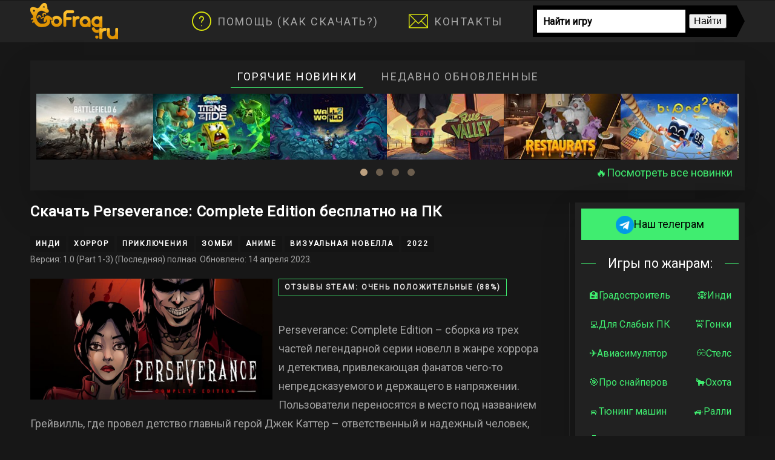

--- FILE ---
content_type: text/html; charset=utf-8
request_url: https://gofrag.ru/khorror/perseverance-complete-edition
body_size: 17540
content:
<!DOCTYPE html>
<html lang="ru-ru" dir="ltr" vocab="http://schema.org/">
    <head>
<link href="https://gofrag.ru/khorror/perseverance-complete-edition" rel="canonical" />

        <meta http-equiv="X-UA-Compatible" content="IE=edge">
        <meta name="viewport" content="width=device-width, initial-scale=1">
		<meta name="robots" content="max-snippet:-1, max-image-preview:large, max-video-preview:-1" />
		<meta charset="utf-8" />
	<base href="https://gofrag.ru/khorror/perseverance-complete-edition" />
	<meta name="robots" content="max-snippet:-1, max-image-preview:large, max-video-preview:-1" />
	<meta name="description" content="Отзывы Steam: Очень положительные (88%) Perseverance: Complete Edition – сборка из трех частей легендарной серии новелл в жанре хоррора и детектива, привлекающая фанатов чего-то непредсказуемого и держащего в напряжении. Пользователи переносятся в ме..." />
	<title>Perseverance: Complete Edition скачать (последняя версия) игру на компьютер</title>
	<link href="/templates/yootheme/favicon.ico" rel="shortcut icon" type="image/vnd.microsoft.icon" />
	<link href="https://gofrag.ru/plugins/content/responsive-tables/responsive-tables.css" rel="stylesheet" />
	<link href="https://cdnjs.cloudflare.com/ajax/libs/uikit/2.23.0/css/components/slidenav.min.css" rel="stylesheet" />
	<link href="/plugins/content/osyoutube/style.css" rel="stylesheet" />
	<link href="/plugins/system/jce/css/content.css?80178ecc75d220ea0931323bc99b2ecf" rel="stylesheet" />
	<link href="/media/mod_zentools2/css/zentools.min.css" rel="stylesheet" />
	<link href="/templates/yootheme/css/theme.9.css?v=1744971255" rel="stylesheet" id="theme-style-css" />
	<style>
a.thumbnail {display: inline-block; zoom: 1; *display: inline;}
	</style>
	<script src="/media/jui/js/jquery.min.js?80178ecc75d220ea0931323bc99b2ecf"></script>
	<script src="/media/jui/js/jquery-noconflict.js?80178ecc75d220ea0931323bc99b2ecf"></script>
	<script src="/media/jui/js/jquery-migrate.min.js?80178ecc75d220ea0931323bc99b2ecf"></script>
	<script src="https://cdnjs.cloudflare.com/ajax/libs/uikit/2.23.0/js/uikit.min.js"></script>
	<script src="https://cdnjs.cloudflare.com/ajax/libs/uikit/2.23.0/js/components/lightbox.min.js"></script>
	<script src="/media/mod_zentools2/js/animation/wow.min.js"></script>
	<script src="/media/mod_zentools2/js/animation/wow-init.js"></script>
	<script src="/media/mod_zentools2/js/owl.carousel.min.js"></script>
	<script src="/media/mod_zentools2/js/jquery.matchHeight-min.js"></script>
	<script src="/templates/yootheme/vendor/assets/uikit/dist/js/uikit.min.js?v=1.11.8"></script>
	<script src="/templates/yootheme/vendor/assets/uikit/dist/js/uikit-icons-vision.min.js?v=1.11.8"></script>
	<script src="/templates/yootheme/js/theme.js?v=1.11.8"></script>
	<!-- Start: Структурные данные гугла -->
            
<script type="application/ld+json">
{
    "@context": "https://schema.org",
    "@type": "Article",
    "mainEntityOfPage": {
        "@type": "WebPage",
        "@id": "https://gofrag.ru/khorror/perseverance-complete-edition"
    },
    "headline": "Perseverance: Complete Edition",
    "description": "Отзывы Steam: Очень положительные (88%) Perseverance: Complete Edition – сборка из трех частей легендарной серии новелл в жанре хоррора и детектива, привлекающая фанатов чего-то непредсказуемого и держащего в напряжении. Пользователи переносятся в ме...",
    "image": {
        "@type": "ImageObject",
        "url": "https://gofrag.ru/images/121/perseverance_complete_edition-1.jpg"
    },
    "author": {
        "@type": "Person",
        "name": "Bogdan GoFrag.Ru"
    },
    "publisher": {
        "@type": "Organization",
        "name": "GoFrag.ru",
        "logo": {
            "@type": "ImageObject",
            "url": "https://gofrag.ru/"
        }
    },
    "datePublished": "2023-04-14T18:56:17+04:00",
    "dateCreated": "2023-04-14T18:56:17+04:00",
    "dateModified": "2023-04-14T18:56:17+04:00"
}
</script>
            <!-- End: Структурные данные гугла -->

		<link rel="icon" href="https://gofrag.ru/favicon.svg" type=" image/svg+xml">
		





<!-- sh404SEF OGP tags -->
<meta property="og:locale" content="ru_RU" >
    <meta property="og:title" content="Perseverance: Complete Edition" >
    <meta property="og:description" content="Отзывы Steam: Очень положительные (88%) Perseverance: Complete Edition – сборка из трех частей легендарной серии новелл в жанре хоррора и детектива, привлекающая фанатов чего-то непредсказуемого и держащего в напряжении. Пользователи переносятся в ме..." >
    <meta property="og:type" content="website" >
<meta property="og:url" content="https://gofrag.ru/khorror/perseverance-complete-edition" >
    <meta property="og:image" content="https://gofrag.ru/images/121/perseverance_complete_edition-1.jpg" >
    <meta property="og:image:width" content="880" >
    <meta property="og:image:height" content="440" >
    <meta property="og:image:secure_url" content="https://gofrag.ru/images/121/perseverance_complete_edition-1.jpg" >
    <meta property="og:site_name" content="GoFrag.Ru" >
    <meta property="fb:app_id" content="154426421321384" >
<!-- sh404SEF OGP tags - end -->

</head>
<body class="">
<!-- COUNTERS -->
<script type="text/javascript" >
   (function(m,e,t,r,i,k,a){m[i]=m[i]||function(){(m[i].a=m[i].a||[]).push(arguments)};
   m[i].l=1*new Date();k=e.createElement(t),a=e.getElementsByTagName(t)[0],k.async=1,k.src=r,a.parentNode.insertBefore(k,a)})
   (window, document, "script", "https://mc.yandex.ru/metrika/tag.js", "ym");

   ym(49455076, "init", {
        clickmap:true,
        trackLinks:true,
        accurateTrackBounce:true,
        webvisor:true
   });
</script>
<noscript><div><img src="https://mc.yandex.ru/watch/49455076" style="position:absolute; left:-9999px;" alt="" /></div></noscript>
<!-- COUNTERS2 -->
                <div class="uk-offcanvas-content">
        
        
        <div class="tm-page">

            <div class="tm-header-mobile uk-hidden@m">
            
<nav class="uk-navbar-container" uk-navbar>

    
        <div class="uk-navbar-center">
        <a class="uk-navbar-item uk-logo" href="https://gofrag.ru">
            <img src="/logo.png#thumbnail=213%2C80&amp;sizes=80%25%2C200%25" class="uk-responsive-height" alt="GoFrag.Ru">        </a>
    </div>
    
    
</nav>


        <div id="tm-mobile" uk-offcanvas mode="slide" overlay>
        <div class="uk-offcanvas-bar uk-flex">

            <button class="uk-offcanvas-close" type="button" uk-close></button>

                        <div class="uk-margin-auto-vertical uk-width-1-1">
                
                
<div class="uk-child-width-1-1" uk-grid>
            <div>
<div class="uk-panel" id="module-0">

    
    
<ul class="uk-nav uk-nav-default">

	<li><a href="/pomoshch"><img class="uk-responsive-height" src="/images/icons/question.png" alt="Помощь (Как скачать?)">Помощь (Как скачать?)</a></li>
	<li><a href="/kontakty"><img class="uk-responsive-height" src="/images/icons/contact.png" alt="Контакты">Контакты</a></li></ul>

</div>
</div>
    </div>


                            </div>
        
        </div>
    </div>

    
    
            </div>

            
            
<div class="tm-header uk-visible@m" uk-header>


    
        <div class="uk-navbar-container">

            <div class="uk-container">
                <nav class="uk-navbar" uk-navbar="{&quot;align&quot;:&quot;left&quot;,&quot;boundary&quot;:&quot;!.uk-navbar-container&quot;}">

                                        <div class="uk-navbar-left">

                        
<a href="https://gofrag.ru" class="uk-navbar-item uk-logo">
    <img src="/logo.png" class="uk-responsive-height" alt="GoFrag.Ru"></a>

                        
                    </div>
                    
                    
                                        <div class="uk-navbar-right">

                                                    
<ul class="uk-navbar-nav">

	<li><a href="/pomoshch"><img  class="uk-responsive-height uk-margin-small-right" src="/images/icons/question.png" alt="Помощь (Как скачать?)">Помощь (Как скачать?)</a></li>
	<li><a href="/kontakty"><img  class="uk-responsive-height uk-margin-small-right uk-responsive-height uk-margin-small-right" src="/images/icons/contact.png" alt="Контакты">Контакты</a></li></ul>

                        
                        
<div class="uk-navbar-item" id="module-278">

    
    
<div class="custom" ><div style="min-width: 350px; width: 350px; min-height: 52px;"> 
<div class="ya-site-form ya-site-form_inited_no" data-bem="{&quot;action&quot;:&quot;https://gofrag.ru/pomoshch/poisk&quot;,&quot;arrow&quot;:true,&quot;bg&quot;:&quot;#000000&quot;,&quot;fontsize&quot;:16,&quot;fg&quot;:&quot;#000000&quot;,&quot;language&quot;:&quot;ru&quot;,&quot;logo&quot;:&quot;rb&quot;,&quot;publicname&quot;:&quot;Поиск по сайту GoFrag.ru&quot;,&quot;suggest&quot;:true,&quot;target&quot;:&quot;_blank&quot;,&quot;tld&quot;:&quot;ru&quot;,&quot;type&quot;:2,&quot;usebigdictionary&quot;:false,&quot;searchid&quot;:2367724,&quot;input_fg&quot;:&quot;#000000&quot;,&quot;input_bg&quot;:&quot;#ffffff&quot;,&quot;input_fontStyle&quot;:&quot;normal&quot;,&quot;input_fontWeight&quot;:&quot;bold&quot;,&quot;input_placeholder&quot;:&quot;Найти игру&quot;,&quot;input_placeholderColor&quot;:&quot;#000000&quot;,&quot;input_borderColor&quot;:&quot;#000000&quot;}"><form action="https://yandex.ru/search/site/" method="get" target="_blank" accept-charset="utf-8"><input type="hidden" name="searchid" value="2367724"/><input type="hidden" name="l10n" value="ru"/><input type="hidden" name="reqenc" value=""/><input type="search" name="text" value=""/><input type="submit" value="Найти"/></form></div><style type="text/css">.ya-page_js_yes .ya-site-form_inited_no { display: none; }
</style><script type="text/javascript">(function(w,d,c){var s=d.createElement('script'),h=d.getElementsByTagName('script')[0],e=d.documentElement;if((' '+e.className+' ').indexOf(' ya-page_js_yes ')===-1){e.className+=' ya-page_js_yes';}s.type='text/javascript';s.async=true;s.charset='utf-8';s.src=(d.location.protocol==='https:'?'https:':'http:')+'//site.yandex.net/v2.0/js/all.js';h.parentNode.insertBefore(s,h);(w[c]||(w[c]=[])).push(function(){Ya.Site.Form.init()})})(window,document,'yandex_site_callbacks');</script></span></div></div>

</div>


                    </div>
                    
                </nav>
            </div>

        </div>

    




</div>

            <div style="min-height: 235px;"><div id="module-359" class="builder">
<div class="uk-section-default uk-section">

    
        
        
        
            
                                <div class="uk-container">
                
                    

<div class="uk-flex-middle uk-grid-margin" uk-grid>
    
<div class="uk-width-1-1@m">

    
        
            
            
                
<div class="uk-card uk-card-body uk-card-default uk-card-hover uk-margin-remove-vertical uk-text-left">

    
                
<ul uk-tab="connect: #js-3b7;animation: uk-animation-slide-left-small" class="uk-margin  uk-flex-center el-nav">
        <li>
        <a href="#">Горячие новинки</a>
    </li>
        <li>
        <a href="#">Недавно обновленные</a>
    </li>
    </ul>
        
        <ul id="js-3b7" class="uk-switcher" uk-height-match="row: false">
                        <li class="el-item">

            
    



<div class="el-content uk-margin"><!-- START: Modules Anywhere --><div id="zentools-331" class="zentools owl-carousel  zt-animated-overlay zt-no-margin">
			<div>
			<div class="zt-item zt-featured">
									<div class="zt-col zt-col-12 zt-column-1"> 
						 
	 <div class="mfp-iframe zt-image zt-square zt-none fade-to-black fullwidth zt-hidden-content zt-block zt-element zt-element-1 zt-center">
	 	<div class="lightbox-content11413" style="display:none;">
	 			 	</div>
	 	
					<a href="/shutery/battlefield-6" title="Battlefield 6">
			
							
						<img rel="addposter"rel="addposter"class="lazyOwl" src="/media/mod_zentools2/cache/images/Battlefield_6-1-d3b3bd090038886af93eee346418b8b6.jpg" alt="Battlefield 6" width="192" height="108" class="" />
							
					</a>
				
	</div>
	
									<div class="zt-item-container" data-match-height="zt-match-height">
								<div class="zt-title  zt-hidden-content zt-element zt-element-2 zt-center">
	<small class="zt-block">
					<a href="/shutery/battlefield-6">
		Battlefield 6			</a>
			</small>
</div>									</div>
														</div>
						
			</div>
		</div>
			<div>
			<div class="zt-item zt-featured">
									<div class="zt-col zt-col-12 zt-column-1"> 
						 
	 <div class="mfp-iframe zt-image zt-square zt-none fade-to-black fullwidth zt-hidden-content zt-block zt-element zt-element-1 zt-center">
	 	<div class="lightbox-content11391" style="display:none;">
	 			 	</div>
	 	
					<a href="/platformery/spongebob-squarepants-titans-of-the-tide" title="SpongeBob SquarePants: Titans of the Tide">
			
							
						<img rel="addposter"rel="addposter"class="lazyOwl" src="/media/mod_zentools2/cache/images/SpongeBob_SquarePants_Titans_of_the_Tide-1-9b3ee787c213d642b0d97accb3344d2a.jpg" alt="SpongeBob SquarePants: Titans of the Tide" width="192" height="108" class="" />
							
					</a>
				
	</div>
	
									<div class="zt-item-container" data-match-height="zt-match-height">
								<div class="zt-title  zt-hidden-content zt-element zt-element-2 zt-center">
	<small class="zt-block">
					<a href="/platformery/spongebob-squarepants-titans-of-the-tide">
		SpongeBob SquarePants: Titans of th...			</a>
			</small>
</div>									</div>
														</div>
						
			</div>
		</div>
			<div>
			<div class="zt-item zt-featured">
									<div class="zt-col zt-col-12 zt-column-1"> 
						 
	 <div class="mfp-iframe zt-image zt-square zt-none fade-to-black fullwidth zt-hidden-content zt-block zt-element zt-element-1 zt-center">
	 	<div class="lightbox-content11388" style="display:none;">
	 			 	</div>
	 	
					<a href="/eksheny/wall-world-2" title="Wall World 2">
			
							
						<img rel="addposter"rel="addposter"class="lazyOwl" src="/media/mod_zentools2/cache/images/Wall_World_2-1-d0f0cad76f59e4916021dddc9e5e43c1.jpg" alt="Wall World 2" width="192" height="108" class="" />
							
					</a>
				
	</div>
	
									<div class="zt-item-container" data-match-height="zt-match-height">
								<div class="zt-title  zt-hidden-content zt-element zt-element-2 zt-center">
	<small class="zt-block">
					<a href="/eksheny/wall-world-2">
		Wall World 2			</a>
			</small>
</div>									</div>
														</div>
						
			</div>
		</div>
			<div>
			<div class="zt-item zt-featured">
									<div class="zt-col zt-col-12 zt-column-1"> 
						 
	 <div class="mfp-iframe zt-image zt-square zt-none fade-to-black fullwidth zt-hidden-content zt-block zt-element zt-element-1 zt-center">
	 	<div class="lightbox-content11387" style="display:none;">
	 			 	</div>
	 	
					<a href="/priklyucheniya/rue-valley" title="Rue Valley">
			
							
						<img rel="addposter"rel="addposter"class="lazyOwl" src="/media/mod_zentools2/cache/images/Rue_Valley-1-dabe87b95fae2e0c65518822741d36c7.jpg" alt="Rue Valley" width="192" height="108" class="" />
							
					</a>
				
	</div>
	
									<div class="zt-item-container" data-match-height="zt-match-height">
								<div class="zt-title  zt-hidden-content zt-element zt-element-2 zt-center">
	<small class="zt-block">
					<a href="/priklyucheniya/rue-valley">
		Rue Valley			</a>
			</small>
</div>									</div>
														</div>
						
			</div>
		</div>
			<div>
			<div class="zt-item zt-featured">
									<div class="zt-col zt-col-12 zt-column-1"> 
						 
	 <div class="mfp-iframe zt-image zt-square zt-none fade-to-black fullwidth zt-hidden-content zt-block zt-element zt-element-1 zt-center">
	 	<div class="lightbox-content11356" style="display:none;">
	 			 	</div>
	 	
					<a href="/simulyatory/restaurats" title="Restaurats">
			
							
						<img rel="addposter"rel="addposter"class="lazyOwl" src="/media/mod_zentools2/cache/images/Restaurats-1-78719e9cb5a2b32f335a707544fba7e2.jpg" alt="Restaurats" width="192" height="108" class="" />
							
					</a>
				
	</div>
	
									<div class="zt-item-container" data-match-height="zt-match-height">
								<div class="zt-title  zt-hidden-content zt-element zt-element-2 zt-center">
	<small class="zt-block">
					<a href="/simulyatory/restaurats">
		Restaurats			</a>
			</small>
</div>									</div>
														</div>
						
			</div>
		</div>
			<div>
			<div class="zt-item zt-featured">
									<div class="zt-col zt-col-12 zt-column-1"> 
						 
	 <div class="mfp-iframe zt-image zt-square zt-none fade-to-black fullwidth zt-hidden-content zt-block zt-element zt-element-1 zt-center">
	 	<div class="lightbox-content11318" style="display:none;">
	 			 	</div>
	 	
					<a href="/arkady/biped-2" title="Biped 2">
			
							
						<img rel="addposter"rel="addposter"class="lazyOwl" src="/media/mod_zentools2/cache/images/Biped_2-1-84863dab55f440bdca9a9c65317f9686.jpg" alt="Biped 2" width="192" height="108" class="" />
							
					</a>
				
	</div>
	
									<div class="zt-item-container" data-match-height="zt-match-height">
								<div class="zt-title  zt-hidden-content zt-element zt-element-2 zt-center">
	<small class="zt-block">
					<a href="/arkady/biped-2">
		Biped 2			</a>
			</small>
</div>									</div>
														</div>
						
			</div>
		</div>
			<div>
			<div class="zt-item zt-featured">
									<div class="zt-col zt-col-12 zt-column-1"> 
						 
	 <div class="mfp-iframe zt-image zt-square zt-none fade-to-black fullwidth zt-hidden-content zt-block zt-element zt-element-1 zt-center">
	 	<div class="lightbox-content11317" style="display:none;">
	 			 	</div>
	 	
					<a href="/priklyucheniya/syberia-remastered" title="Syberia – Remastered">
			
							
						<img rel="addposter"rel="addposter"class="lazyOwl" src="/media/mod_zentools2/cache/images/Syberia_Remastered-1-5ac6a00ec1356141f25cc80f2b8178c9.jpg" alt="Syberia – Remastered" width="192" height="108" class="" />
							
					</a>
				
	</div>
	
									<div class="zt-item-container" data-match-height="zt-match-height">
								<div class="zt-title  zt-hidden-content zt-element zt-element-2 zt-center">
	<small class="zt-block">
					<a href="/priklyucheniya/syberia-remastered">
		Syberia – Remastered			</a>
			</small>
</div>									</div>
														</div>
						
			</div>
		</div>
			<div>
			<div class="zt-item zt-featured">
									<div class="zt-col zt-col-12 zt-column-1"> 
						 
	 <div class="mfp-iframe zt-image zt-square zt-none fade-to-black fullwidth zt-hidden-content zt-block zt-element zt-element-1 zt-center">
	 	<div class="lightbox-content11315" style="display:none;">
	 			 	</div>
	 	
					<a href="/strategii/sparta-2035" title="SPARTA 2035">
			
							
						<img rel="addposter"rel="addposter"class="lazyOwl" src="/media/mod_zentools2/cache/images/Sparta_2035-1-2f44fc205313a4f54556fc73c2462410.jpg" alt="SPARTA 2035" width="192" height="108" class="" />
							
					</a>
				
	</div>
	
									<div class="zt-item-container" data-match-height="zt-match-height">
								<div class="zt-title  zt-hidden-content zt-element zt-element-2 zt-center">
	<small class="zt-block">
					<a href="/strategii/sparta-2035">
		SPARTA 2035			</a>
			</small>
</div>									</div>
														</div>
						
			</div>
		</div>
			<div>
			<div class="zt-item zt-featured">
									<div class="zt-col zt-col-12 zt-column-1"> 
						 
	 <div class="mfp-iframe zt-image zt-square zt-none fade-to-black fullwidth zt-hidden-content zt-block zt-element zt-element-1 zt-center">
	 	<div class="lightbox-content11314" style="display:none;">
	 			 	</div>
	 	
					<a href="/strategii/europa-universalis-5" title="Europa Universalis 5">
			
							
						<img rel="addposter"rel="addposter"class="lazyOwl" src="/media/mod_zentools2/cache/images/Europa_Universalis_5-1-bdc0c36ed6ca16c42ceaa048a95a6281.jpg" alt="Europa Universalis 5" width="192" height="108" class="" />
							
					</a>
				
	</div>
	
									<div class="zt-item-container" data-match-height="zt-match-height">
								<div class="zt-title  zt-hidden-content zt-element zt-element-2 zt-center">
	<small class="zt-block">
					<a href="/strategii/europa-universalis-5">
		Europa Universalis 5			</a>
			</small>
</div>									</div>
														</div>
						
			</div>
		</div>
			<div>
			<div class="zt-item zt-featured">
									<div class="zt-col zt-col-12 zt-column-1"> 
						 
	 <div class="mfp-iframe zt-image zt-square zt-none fade-to-black fullwidth zt-hidden-content zt-block zt-element zt-element-1 zt-center">
	 	<div class="lightbox-content11273" style="display:none;">
	 			 	</div>
	 	
					<a href="/gonki/wreckreation" title="Wreckreation">
			
							
						<img rel="addposter"rel="addposter"class="lazyOwl" src="/media/mod_zentools2/cache/images/Wreckreation-1-f5791092981c8114829b0ccafc3bc333.jpg" alt="Wreckreation" width="192" height="108" class="" />
							
					</a>
				
	</div>
	
									<div class="zt-item-container" data-match-height="zt-match-height">
								<div class="zt-title  zt-hidden-content zt-element zt-element-2 zt-center">
	<small class="zt-block">
					<a href="/gonki/wreckreation">
		Wreckreation			</a>
			</small>
</div>									</div>
														</div>
						
			</div>
		</div>
			<div>
			<div class="zt-item zt-featured">
									<div class="zt-col zt-col-12 zt-column-1"> 
						 
	 <div class="mfp-iframe zt-image zt-square zt-none fade-to-black fullwidth zt-hidden-content zt-block zt-element zt-element-1 zt-center">
	 	<div class="lightbox-content11252" style="display:none;">
	 			 	</div>
	 	
					<a href="/simulyatory/powerwash-simulator-2" title="PowerWash Simulator 2">
			
							
						<img rel="addposter"rel="addposter"class="lazyOwl" src="/media/mod_zentools2/cache/images/PowerWash_Simulator_2-1-326e37ec3906be56ed9a4e398a0d91fe.jpg" alt="PowerWash Simulator 2" width="192" height="108" class="" />
							
					</a>
				
	</div>
	
									<div class="zt-item-container" data-match-height="zt-match-height">
								<div class="zt-title  zt-hidden-content zt-element zt-element-2 zt-center">
	<small class="zt-block">
					<a href="/simulyatory/powerwash-simulator-2">
		PowerWash Simulator 2			</a>
			</small>
</div>									</div>
														</div>
						
			</div>
		</div>
			<div>
			<div class="zt-item zt-featured">
									<div class="zt-col zt-col-12 zt-column-1"> 
						 
	 <div class="mfp-iframe zt-image zt-square zt-none fade-to-black fullwidth zt-hidden-content zt-block zt-element zt-element-1 zt-center">
	 	<div class="lightbox-content11251" style="display:none;">
	 			 	</div>
	 	
					<a href="/rpg/the-outer-worlds-2" title="The Outer Worlds 2">
			
							
						<img rel="addposter"rel="addposter"class="lazyOwl" src="/media/mod_zentools2/cache/images/the-outer-worlds-2-premium-edition-1-e71b327a09e36c2793106187cb4b173f.jpg" alt="The Outer Worlds 2" width="192" height="108" class="" />
							
					</a>
				
	</div>
	
									<div class="zt-item-container" data-match-height="zt-match-height">
								<div class="zt-title  zt-hidden-content zt-element zt-element-2 zt-center">
	<small class="zt-block">
					<a href="/rpg/the-outer-worlds-2">
		The Outer Worlds 2			</a>
			</small>
</div>									</div>
														</div>
						
			</div>
		</div>
			<div>
			<div class="zt-item zt-featured">
									<div class="zt-col zt-col-12 zt-column-1"> 
						 
	 <div class="mfp-iframe zt-image zt-square zt-none fade-to-black fullwidth zt-hidden-content zt-block zt-element zt-element-1 zt-center">
	 	<div class="lightbox-content11249" style="display:none;">
	 			 	</div>
	 	
					<a href="/arkady/plants-vs-zombies-replanted" title="Plants vs. Zombies: Replanted">
			
							
						<img rel="addposter"rel="addposter"class="lazyOwl" src="/media/mod_zentools2/cache/images/Plants_vs_Zombies_Replanted-1-4ec2aec5eb44a4ae15780546cfc311e1.jpg" alt="Plants vs. Zombies: Replanted" width="192" height="108" class="" />
							
					</a>
				
	</div>
	
									<div class="zt-item-container" data-match-height="zt-match-height">
								<div class="zt-title  zt-hidden-content zt-element zt-element-2 zt-center">
	<small class="zt-block">
					<a href="/arkady/plants-vs-zombies-replanted">
		Plants vs. Zombies: Replanted			</a>
			</small>
</div>									</div>
														</div>
						
			</div>
		</div>
			<div>
			<div class="zt-item zt-featured">
									<div class="zt-col zt-col-12 zt-column-1"> 
						 
	 <div class="mfp-iframe zt-image zt-square zt-none fade-to-black fullwidth zt-hidden-content zt-block zt-element zt-element-1 zt-center">
	 	<div class="lightbox-content11248" style="display:none;">
	 			 	</div>
	 	
					<a href="/eksheny/dispatch" title="Dispatch">
			
							
						<img rel="addposter"rel="addposter"class="lazyOwl" src="/media/mod_zentools2/cache/images/Dispatch-1-a46b523630db75a6444f8a4947224bb7.jpg" alt="Dispatch" width="192" height="108" class="" />
							
					</a>
				
	</div>
	
									<div class="zt-item-container" data-match-height="zt-match-height">
								<div class="zt-title  zt-hidden-content zt-element zt-element-2 zt-center">
	<small class="zt-block">
					<a href="/eksheny/dispatch">
		Dispatch			</a>
			</small>
</div>									</div>
														</div>
						
			</div>
		</div>
			<div>
			<div class="zt-item zt-featured">
									<div class="zt-col zt-col-12 zt-column-1"> 
						 
	 <div class="mfp-iframe zt-image zt-square zt-none fade-to-black fullwidth zt-hidden-content zt-block zt-element zt-element-1 zt-center">
	 	<div class="lightbox-content11245" style="display:none;">
	 			 	</div>
	 	
					<a href="/priklyucheniya/rv-there-yet" title="RV There Yet?">
			
							
						<img rel="addposter"rel="addposter"class="lazyOwl" src="/media/mod_zentools2/cache/images/RV-There-Yet-1-1103efcab242af569a75369c3d76d725.jpg" alt="RV There Yet?" width="192" height="108" class="" />
							
					</a>
				
	</div>
	
									<div class="zt-item-container" data-match-height="zt-match-height">
								<div class="zt-title  zt-hidden-content zt-element zt-element-2 zt-center">
	<small class="zt-block">
					<a href="/priklyucheniya/rv-there-yet">
		RV There Yet?			</a>
			</small>
</div>									</div>
														</div>
						
			</div>
		</div>
			<div>
			<div class="zt-item zt-featured">
									<div class="zt-col zt-col-12 zt-column-1"> 
						 
	 <div class="mfp-iframe zt-image zt-square zt-none fade-to-black fullwidth zt-hidden-content zt-block zt-element zt-element-1 zt-center">
	 	<div class="lightbox-content11244" style="display:none;">
	 			 	</div>
	 	
					<a href="/eksheny/vampire-the-masquerade-bloodlines-2" title="Vampire: The Masquerade - Bloodlines 2">
			
							
						<img rel="addposter"rel="addposter"class="lazyOwl" src="/media/mod_zentools2/cache/images/Vampire_The_Masquerade_Bloodlines_2-1-c4ae0cc54fcf182fd1cee4c69031df73.jpg" alt="Vampire: The Masquerade - Bloodlines 2" width="192" height="108" class="" />
							
					</a>
				
	</div>
	
									<div class="zt-item-container" data-match-height="zt-match-height">
								<div class="zt-title  zt-hidden-content zt-element zt-element-2 zt-center">
	<small class="zt-block">
					<a href="/eksheny/vampire-the-masquerade-bloodlines-2">
		Vampire: The Masquerade - Bloodline...			</a>
			</small>
</div>									</div>
														</div>
						
			</div>
		</div>
			<div>
			<div class="zt-item zt-featured">
									<div class="zt-col zt-col-12 zt-column-1"> 
						 
	 <div class="mfp-iframe zt-image zt-square zt-none fade-to-black fullwidth zt-hidden-content zt-block zt-element zt-element-1 zt-center">
	 	<div class="lightbox-content11243" style="display:none;">
	 			 	</div>
	 	
					<a href="/shutery/painkiller-2025" title="Painkiller (2025)">
			
							
						<img rel="addposter"rel="addposter"class="lazyOwl" src="/media/mod_zentools2/cache/images/Painkiller-1-176fdf25315b071c429fe41417a571de.jpg" alt="Painkiller (2025)" width="192" height="108" class="" />
							
					</a>
				
	</div>
	
									<div class="zt-item-container" data-match-height="zt-match-height">
								<div class="zt-title  zt-hidden-content zt-element zt-element-2 zt-center">
	<small class="zt-block">
					<a href="/shutery/painkiller-2025">
		Painkiller (2025)			</a>
			</small>
</div>									</div>
														</div>
						
			</div>
		</div>
			<div>
			<div class="zt-item zt-featured">
									<div class="zt-col zt-col-12 zt-column-1"> 
						 
	 <div class="mfp-iframe zt-image zt-square zt-none fade-to-black fullwidth zt-hidden-content zt-block zt-element zt-element-1 zt-center">
	 	<div class="lightbox-content11242" style="display:none;">
	 			 	</div>
	 	
					<a href="/strategii/lessaria-fantasy-kingdom-sim" title="Lessaria: Fantasy Kingdom Sim">
			
							
						<img rel="addposter"rel="addposter"class="lazyOwl" src="/media/mod_zentools2/cache/images/lessaria_fantasy_kingdom_sim-1-39b1f6109e1dcc6a8f45e2ab6b99c24b.jpg" alt="Lessaria: Fantasy Kingdom Sim" width="192" height="108" class="" />
							
					</a>
				
	</div>
	
									<div class="zt-item-container" data-match-height="zt-match-height">
								<div class="zt-title  zt-hidden-content zt-element zt-element-2 zt-center">
	<small class="zt-block">
					<a href="/strategii/lessaria-fantasy-kingdom-sim">
		Lessaria: Fantasy Kingdom Sim			</a>
			</small>
</div>									</div>
														</div>
						
			</div>
		</div>
			<div>
			<div class="zt-item zt-featured">
									<div class="zt-col zt-col-12 zt-column-1"> 
						 
	 <div class="mfp-iframe zt-image zt-square zt-none fade-to-black fullwidth zt-hidden-content zt-block zt-element zt-element-1 zt-center">
	 	<div class="lightbox-content11241" style="display:none;">
	 			 	</div>
	 	
					<a href="/eksheny/ninja-gaiden-4" title="NINJA GAIDEN 4">
			
							
						<img rel="addposter"rel="addposter"class="lazyOwl" src="/media/mod_zentools2/cache/images/Ninja_Gaiden_4-1-96fe51f147d8d597b3376ebbb5675627.jpg" alt="NINJA GAIDEN 4" width="192" height="108" class="" />
							
					</a>
				
	</div>
	
									<div class="zt-item-container" data-match-height="zt-match-height">
								<div class="zt-title  zt-hidden-content zt-element zt-element-2 zt-center">
	<small class="zt-block">
					<a href="/eksheny/ninja-gaiden-4">
		NINJA GAIDEN 4			</a>
			</small>
</div>									</div>
														</div>
						
			</div>
		</div>
			<div>
			<div class="zt-item zt-featured">
									<div class="zt-col zt-col-12 zt-column-1"> 
						 
	 <div class="mfp-iframe zt-image zt-square zt-none fade-to-black fullwidth zt-hidden-content zt-block zt-element zt-element-1 zt-center">
	 	<div class="lightbox-content11240" style="display:none;">
	 			 	</div>
	 	
					<a href="/simulyatory/necesse-2" title="Necesse (2025)">
			
							
						<img rel="addposter"rel="addposter"class="lazyOwl" src="/media/mod_zentools2/cache/images/Necesse-1-2a9ccbe03fc44428db743067d78da624.jpg" alt="Necesse (2025)" width="192" height="108" class="" />
							
					</a>
				
	</div>
	
									<div class="zt-item-container" data-match-height="zt-match-height">
								<div class="zt-title  zt-hidden-content zt-element zt-element-2 zt-center">
	<small class="zt-block">
					<a href="/simulyatory/necesse-2">
		Necesse (2025)			</a>
			</small>
</div>									</div>
														</div>
						
			</div>
		</div>
			<div>
			<div class="zt-item zt-featured">
									<div class="zt-col zt-col-12 zt-column-1"> 
						 
	 <div class="mfp-iframe zt-image zt-square zt-none fade-to-black fullwidth zt-hidden-content zt-block zt-element zt-element-1 zt-center">
	 	<div class="lightbox-content11238" style="display:none;">
	 			 	</div>
	 	
					<a href="/eksheny/ball-x-pit" title="BALL x PIT">
			
							
						<img rel="addposter"rel="addposter"class="lazyOwl" src="/media/mod_zentools2/cache/images/BALL_x_PIT-1-f6ea4d8eb703a8da2227cd4ed1e738b7.jpg" alt="BALL x PIT" width="192" height="108" class="" />
							
					</a>
				
	</div>
	
									<div class="zt-item-container" data-match-height="zt-match-height">
								<div class="zt-title  zt-hidden-content zt-element zt-element-2 zt-center">
	<small class="zt-block">
					<a href="/eksheny/ball-x-pit">
		BALL x PIT			</a>
			</small>
</div>									</div>
														</div>
						
			</div>
		</div>
			<div>
			<div class="zt-item zt-featured">
									<div class="zt-col zt-col-12 zt-column-1"> 
						 
	 <div class="mfp-iframe zt-image zt-square zt-none fade-to-black fullwidth zt-hidden-content zt-block zt-element zt-element-1 zt-center">
	 	<div class="lightbox-content11237" style="display:none;">
	 			 	</div>
	 	
					<a href="/priklyucheniya/keeper" title="Keeper">
			
							
						<img rel="addposter"rel="addposter"class="lazyOwl" src="/media/mod_zentools2/cache/images/Keeper-1-4672c678afaeed3b32cd51e7c51a1902.jpg" alt="Keeper" width="192" height="108" class="" />
							
					</a>
				
	</div>
	
									<div class="zt-item-container" data-match-height="zt-match-height">
								<div class="zt-title  zt-hidden-content zt-element zt-element-2 zt-center">
	<small class="zt-block">
					<a href="/priklyucheniya/keeper">
		Keeper			</a>
			</small>
</div>									</div>
														</div>
						
			</div>
		</div>
			<div>
			<div class="zt-item zt-featured">
									<div class="zt-col zt-col-12 zt-column-1"> 
						 
	 <div class="mfp-iframe zt-image zt-square zt-none fade-to-black fullwidth zt-hidden-content zt-block zt-element zt-element-1 zt-center">
	 	<div class="lightbox-content11236" style="display:none;">
	 			 	</div>
	 	
					<a href="/priklyucheniya/escape-from-duckov" title="Escape from Duckov">
			
							
						<img rel="addposter"rel="addposter"class="lazyOwl" src="/media/mod_zentools2/cache/images/Escape_from_Duckov-1-fca93db6473df82277a5d568d66281ff.jpg" alt="Escape from Duckov" width="192" height="108" class="" />
							
					</a>
				
	</div>
	
									<div class="zt-item-container" data-match-height="zt-match-height">
								<div class="zt-title  zt-hidden-content zt-element zt-element-2 zt-center">
	<small class="zt-block">
					<a href="/priklyucheniya/escape-from-duckov">
		Escape from Duckov			</a>
			</small>
</div>									</div>
														</div>
						
			</div>
		</div>
			<div>
			<div class="zt-item zt-featured">
									<div class="zt-col zt-col-12 zt-column-1"> 
						 
	 <div class="mfp-iframe zt-image zt-square zt-none fade-to-black fullwidth zt-hidden-content zt-block zt-element zt-element-1 zt-center">
	 	<div class="lightbox-content11204" style="display:none;">
	 			 	</div>
	 	
					<a href="/eksheny/absolum" title="Absolum">
			
							
						<img rel="addposter"rel="addposter"class="lazyOwl" src="/media/mod_zentools2/cache/images/Absolum-1-455416e6744aade47ded3e99ba3d1b39.jpg" alt="Absolum" width="192" height="108" class="" />
							
					</a>
				
	</div>
	
									<div class="zt-item-container" data-match-height="zt-match-height">
								<div class="zt-title  zt-hidden-content zt-element zt-element-2 zt-center">
	<small class="zt-block">
					<a href="/eksheny/absolum">
		Absolum			</a>
			</small>
</div>									</div>
														</div>
						
			</div>
		</div>
	</div>


<script>
	jQuery(document).ready(function($) {
	 	$("#zentools-331").owlCarousel({
		  	items: "6",
		  	itemsDesktop : [1200,6], //5 items between 1000px and 901px
	  	    itemsDesktopSmall : [800,3], // betweem 900px and 601px
	  	    itemsTablet: [620,2], //2 items between 600 and 0
	  	    itemsMobile : false,
	  	    lazyLoad : true,
	  	    stopOnHover: true,
	  	    	  	     	  	    slideSpeed : 3000,
	  	    paginationSpeed : 3000,
	  	    	  	           autoPlay : 5000,
	  	          	  	    	  	        
	  	      	  	      
	  	     	  	    scrollPerPage: false,
	  	    afterAction: function(el){
	               
	               $('#zentools-331 .owl-item').removeClass('active');
	               var current = parseInt(this.$owlItems.eq(this.currentItem).index());
	               var count = 2;
	               var i = 1;
	               
	              
	               
	               $('#zentools-331 .owl-item').each(function(index) {
	                
	                	if(index < count) {
		                	setTimeout(function() {
		                			$('#zentools-331').find( '.owl-item:eq('+ i +')').addClass('active');
		                			
		                			i++;
		                	}, index * 100);
		                }
	                })
	            }
	  	   });
	  	   
	});
</script><a href="/new-hot-games" class="custom-link" style="position: absolute;margin:-35px 20px 0 0; right: 0;">🔥Посмотреть все новинки</a>
<!-- END: Modules Anywhere --></div>


    
</li>
                        <li class="el-item">

            
    



<div class="el-content uk-margin"><!-- START: Modules Anywhere --><div id="zentools-361" class="zentools owl-carousel  zt-none zt-no-margin">
			<div>
			<div class="zt-item zt-featured">
									<div class="zt-col zt-col-12 zt-column-1"> 
						 
	 <div class="mfp-iframe zt-image zt-square zt-none fade-to-black fullwidth zt-hidden-content zt-block zt-element zt-element-1 zt-center">
	 	<div class="lightbox-content11315" style="display:none;">
	 			 	</div>
	 	
					<a href="/strategii/sparta-2035" title="SPARTA 2035">
			
							
						<img rel="addposter"rel="addposter"class="lazyOwl" src="/media/mod_zentools2/cache/images/Sparta_2035-1-2f44fc205313a4f54556fc73c2462410.jpg" alt="SPARTA 2035" width="192" height="108" class="" />
							
					</a>
				
	</div>
	
						</div>
						
			</div>
		</div>
			<div>
			<div class="zt-item zt-featured">
									<div class="zt-col zt-col-12 zt-column-1"> 
						 
	 <div class="mfp-iframe zt-image zt-square zt-none fade-to-black fullwidth zt-hidden-content zt-block zt-element zt-element-1 zt-center">
	 	<div class="lightbox-content4807" style="display:none;">
	 			 	</div>
	 	
					<a href="/simulyatory/bridge-constructor-playground" title="Bridge Constructor Playground">
			
							
						<img rel="addposter"rel="addposter"class="lazyOwl" src="/media/mod_zentools2/cache/images/bridge_constructor_playground-1-9bc52c58af60dda39471f6eeffeaeece.jpg" alt="Bridge Constructor Playground" width="192" height="108" class="" />
							
					</a>
				
	</div>
	
						</div>
						
			</div>
		</div>
			<div>
			<div class="zt-item zt-featured">
									<div class="zt-col zt-col-12 zt-column-1"> 
						 
	 <div class="mfp-iframe zt-image zt-square zt-none fade-to-black fullwidth zt-hidden-content zt-block zt-element zt-element-1 zt-center">
	 	<div class="lightbox-content10542" style="display:none;">
	 			 	</div>
	 	
					<a href="/simulyatory/city-tales-medieval-era" title="City Tales - Medieval Era">
			
							
						<img rel="addposter"rel="addposter"class="lazyOwl" src="/media/mod_zentools2/cache/images/City_Tales_Medieval_Era-1-2c86dc90b4709c991bbf38a21dc037f0.jpg" alt="City Tales - Medieval Era" width="192" height="108" class="" />
							
					</a>
				
	</div>
	
						</div>
						
			</div>
		</div>
			<div>
			<div class="zt-item zt-featured">
									<div class="zt-col zt-col-12 zt-column-1"> 
						 
	 <div class="mfp-iframe zt-image zt-square zt-none fade-to-black fullwidth zt-hidden-content zt-block zt-element zt-element-1 zt-center">
	 	<div class="lightbox-content8502" style="display:none;">
	 			 	</div>
	 	
					<a href="/strategii/acres" title="ACRES">
			
							
						<img rel="addposter"rel="addposter"class="lazyOwl" src="/media/mod_zentools2/cache/images/acres-1-e5259844a926b8f808876d83a662edcf.jpg" alt="ACRES" width="192" height="108" class="" />
							
					</a>
				
	</div>
	
						</div>
						
			</div>
		</div>
			<div>
			<div class="zt-item zt-featured">
									<div class="zt-col zt-col-12 zt-column-1"> 
						 
	 <div class="mfp-iframe zt-image zt-square zt-none fade-to-black fullwidth zt-hidden-content zt-block zt-element zt-element-1 zt-center">
	 	<div class="lightbox-content110" style="display:none;">
	 			 	</div>
	 	
					<a href="/simulyatory/euro-truck-simulator-2" title="Euro Truck Simulator 2">
			
							
						<img rel="addposter"rel="addposter"class="lazyOwl" src="/media/mod_zentools2/cache/images/EuroTrucksimulator2-logo-344841951969a3d42f8af9408d6aecf4.jpg" alt="Euro Truck Simulator 2" width="192" height="108" class="" />
							
					</a>
				
	</div>
	
						</div>
						
			</div>
		</div>
			<div>
			<div class="zt-item zt-featured">
									<div class="zt-col zt-col-12 zt-column-1"> 
						 
	 <div class="mfp-iframe zt-image zt-square zt-none fade-to-black fullwidth zt-hidden-content zt-block zt-element zt-element-1 zt-center">
	 	<div class="lightbox-content7282" style="display:none;">
	 			 	</div>
	 	
					<a href="/rpg/warhammer-40-000-rogue-trader" title="Warhammer 40,000: Rogue Trader">
			
							
						<img rel="addposter"rel="addposter"class="lazyOwl" src="/media/mod_zentools2/cache/images/warhammer_40000_rogue_trader-1-e2ea6058e31fc9bc735e8844ac62f53d.jpg" alt="Warhammer 40,000: Rogue Trader" width="192" height="108" class="" />
							
					</a>
				
	</div>
	
						</div>
						
			</div>
		</div>
			<div>
			<div class="zt-item zt-featured">
									<div class="zt-col zt-col-12 zt-column-1"> 
						 
	 <div class="mfp-iframe zt-image zt-square zt-none fade-to-black fullwidth zt-hidden-content zt-block zt-element zt-element-1 zt-center">
	 	<div class="lightbox-content8853" style="display:none;">
	 			 	</div>
	 	
					<a href="/simulyatory/expeditions-a-mudrunner-game" title="Expeditions: A MudRunner Game">
			
							
						<img rel="addposter"rel="addposter"class="lazyOwl" src="/media/mod_zentools2/cache/images/expeditions_a_mudrunner_game-1-44531ca23fec05e0e511ef210cfcb1a7.jpg" alt="Expeditions: A MudRunner Game" width="192" height="108" class="" />
							
					</a>
				
	</div>
	
						</div>
						
			</div>
		</div>
			<div>
			<div class="zt-item zt-featured">
									<div class="zt-col zt-col-12 zt-column-1"> 
						 
	 <div class="mfp-iframe zt-image zt-square zt-none fade-to-black fullwidth zt-hidden-content zt-block zt-element zt-element-1 zt-center">
	 	<div class="lightbox-content9611" style="display:none;">
	 			 	</div>
	 	
					<a href="/simulyatory/shapehero-factory" title="ShapeHero Factory">
			
							
						<img rel="addposter"rel="addposter"class="lazyOwl" src="/media/mod_zentools2/cache/images/ShapeHero_Factory-1-0c207273c1ab400e15eab245d3949d8d.jpg" alt="ShapeHero Factory" width="192" height="108" class="" />
							
					</a>
				
	</div>
	
						</div>
						
			</div>
		</div>
			<div>
			<div class="zt-item zt-featured">
									<div class="zt-col zt-col-12 zt-column-1"> 
						 
	 <div class="mfp-iframe zt-image zt-square zt-none fade-to-black fullwidth zt-hidden-content zt-block zt-element zt-element-1 zt-center">
	 	<div class="lightbox-content8611" style="display:none;">
	 			 	</div>
	 	
					<a href="/simulyatory/terraforge" title="TerraForge">
			
							
						<img rel="addposter"rel="addposter"class="lazyOwl" src="/media/mod_zentools2/cache/images/terraforge-1-b30fb8251ea57bb4b1ad6b050a2e5c2e.jpg" alt="TerraForge" width="192" height="108" class="" />
							
					</a>
				
	</div>
	
						</div>
						
			</div>
		</div>
			<div>
			<div class="zt-item zt-featured">
									<div class="zt-col zt-col-12 zt-column-1"> 
						 
	 <div class="mfp-iframe zt-image zt-square zt-none fade-to-black fullwidth zt-hidden-content zt-block zt-element zt-element-1 zt-center">
	 	<div class="lightbox-content8845" style="display:none;">
	 			 	</div>
	 	
					<a href="/rpg/pacific-drive" title="Pacific Drive">
			
							
						<img rel="addposter"rel="addposter"class="lazyOwl" src="/media/mod_zentools2/cache/images/pacific_drive-1-8780c1831242cfe694ffb91091ce7de8.jpg" alt="Pacific Drive" width="192" height="108" class="" />
							
					</a>
				
	</div>
	
						</div>
						
			</div>
		</div>
			<div>
			<div class="zt-item zt-featured">
									<div class="zt-col zt-col-12 zt-column-1"> 
						 
	 <div class="mfp-iframe zt-image zt-square zt-none fade-to-black fullwidth zt-hidden-content zt-block zt-element zt-element-1 zt-center">
	 	<div class="lightbox-content11357" style="display:none;">
	 			 	</div>
	 	
					<a href="/strategii/there-are-no-orcs" title="There Are No Orcs">
			
							
						<img rel="addposter"rel="addposter"class="lazyOwl" src="/media/mod_zentools2/cache/images/There_Are_No_Orcs-1-cec70d857fd35e054f403ae45fdd8d80.jpg" alt="There Are No Orcs" width="192" height="108" class="" />
							
					</a>
				
	</div>
	
						</div>
						
			</div>
		</div>
			<div>
			<div class="zt-item zt-featured">
									<div class="zt-col zt-col-12 zt-column-1"> 
						 
	 <div class="mfp-iframe zt-image zt-square zt-none fade-to-black fullwidth zt-hidden-content zt-block zt-element zt-element-1 zt-center">
	 	<div class="lightbox-content3731" style="display:none;">
	 			 	</div>
	 	
					<a href="/arkady/among-us" title="Among Us">
			
							
						<img rel="addposter"rel="addposter"class="lazyOwl" src="/media/mod_zentools2/cache/images/amongus-2a5946373f0c38d2a244fb0a80f042de.jpg" alt="Among Us" width="192" height="108" class="" />
							
					</a>
				
	</div>
	
						</div>
						
			</div>
		</div>
			<div>
			<div class="zt-item zt-featured">
									<div class="zt-col zt-col-12 zt-column-1"> 
						 
	 <div class="mfp-iframe zt-image zt-square zt-none fade-to-black fullwidth zt-hidden-content zt-block zt-element zt-element-1 zt-center">
	 	<div class="lightbox-content10968" style="display:none;">
	 			 	</div>
	 	
					<a href="/strategii/warhammer-40-000-dawn-of-war" title="Warhammer 40,000: Dawn of War - Definitive Edition">
			
							
						<img rel="addposter"rel="addposter"class="lazyOwl" src="/media/mod_zentools2/cache/images/Warhammer-dawn-of-war-definitive-edition-1-8a9a186e74920a7ddb10133d4ddbca21.jpg" alt="Warhammer 40,000: Dawn of War - Definitive Edition" width="192" height="108" class="" />
							
					</a>
				
	</div>
	
						</div>
						
			</div>
		</div>
			<div>
			<div class="zt-item zt-featured">
									<div class="zt-col zt-col-12 zt-column-1"> 
						 
	 <div class="mfp-iframe zt-image zt-square zt-none fade-to-black fullwidth zt-hidden-content zt-block zt-element zt-element-1 zt-center">
	 	<div class="lightbox-content11217" style="display:none;">
	 			 	</div>
	 	
					<a href="/shutery/pigface" title="PIGFACE">
			
							
						<img rel="addposter"rel="addposter"class="lazyOwl" src="/media/mod_zentools2/cache/images/pigface-1-7b1c0aed79e5b97b33b3bba0486e03c6.jpg" alt="PIGFACE" width="192" height="108" class="" />
							
					</a>
				
	</div>
	
						</div>
						
			</div>
		</div>
			<div>
			<div class="zt-item zt-featured">
									<div class="zt-col zt-col-12 zt-column-1"> 
						 
	 <div class="mfp-iframe zt-image zt-square zt-none fade-to-black fullwidth zt-hidden-content zt-block zt-element zt-element-1 zt-center">
	 	<div class="lightbox-content9342" style="display:none;">
	 			 	</div>
	 	
					<a href="/strategii/age-of-mythology-retold" title="Age of Mythology: Retold">
			
							
						<img rel="addposter"rel="addposter"class="lazyOwl" src="/media/mod_zentools2/cache/images/Age_of_Mythology_Retold-1-750ced2da779d42b26c2ae07b3412c70.jpg" alt="Age of Mythology: Retold" width="192" height="108" class="" />
							
					</a>
				
	</div>
	
						</div>
						
			</div>
		</div>
			<div>
			<div class="zt-item zt-featured">
									<div class="zt-col zt-col-12 zt-column-1"> 
						 
	 <div class="mfp-iframe zt-image zt-square zt-none fade-to-black fullwidth zt-hidden-content zt-block zt-element zt-element-1 zt-center">
	 	<div class="lightbox-content7586" style="display:none;">
	 			 	</div>
	 	
					<a href="/strategii/hex-of-steel" title="Hex of Steel">
			
							
						<img rel="addposter"rel="addposter"class="lazyOwl" src="/media/mod_zentools2/cache/images/hex_of_steel-1-74138362aaf56d13c94ef571f49b5ee4.jpg" alt="Hex of Steel" width="192" height="108" class="" />
							
					</a>
				
	</div>
	
						</div>
						
			</div>
		</div>
			<div>
			<div class="zt-item zt-featured">
									<div class="zt-col zt-col-12 zt-column-1"> 
						 
	 <div class="mfp-iframe zt-image zt-square zt-none fade-to-black fullwidth zt-hidden-content zt-block zt-element zt-element-1 zt-center">
	 	<div class="lightbox-content10340" style="display:none;">
	 			 	</div>
	 	
					<a href="/khorror/true-fear-forsaken-souls-part-3" title="True Fear: Forsaken Souls Part 3">
			
							
						<img rel="addposter"rel="addposter"class="lazyOwl" src="/media/mod_zentools2/cache/images/True_Fear_Forsaken_Souls_Part_3-1-a0447325182cabc843362627b3e49493.jpg" alt="True Fear: Forsaken Souls Part 3" width="192" height="108" class="" />
							
					</a>
				
	</div>
	
						</div>
						
			</div>
		</div>
			<div>
			<div class="zt-item zt-featured">
									<div class="zt-col zt-col-12 zt-column-1"> 
						 
	 <div class="mfp-iframe zt-image zt-square zt-none fade-to-black fullwidth zt-hidden-content zt-block zt-element zt-element-1 zt-center">
	 	<div class="lightbox-content6796" style="display:none;">
	 			 	</div>
	 	
					<a href="/eksheny/sons-of-valhalla" title="Sons of Valhalla">
			
							
						<img rel="addposter"rel="addposter"class="lazyOwl" src="/media/mod_zentools2/cache/images/sons_of_valhalla-1-932cefbee5e52ed9b56addac6124e670.jpg" alt="Sons of Valhalla" width="192" height="108" class="" />
							
					</a>
				
	</div>
	
						</div>
						
			</div>
		</div>
			<div>
			<div class="zt-item zt-featured">
									<div class="zt-col zt-col-12 zt-column-1"> 
						 
	 <div class="mfp-iframe zt-image zt-square zt-none fade-to-black fullwidth zt-hidden-content zt-block zt-element zt-element-1 zt-center">
	 	<div class="lightbox-content4187" style="display:none;">
	 			 	</div>
	 	
					<a href="/shutery/g-string" title="G String">
			
							
						<img rel="addposter"rel="addposter"class="lazyOwl" src="/media/mod_zentools2/cache/images/g_string-1-ee990fc472e45f60fd3e1dd9a2a3842c.jpg" alt="G String" width="192" height="108" class="" />
							
					</a>
				
	</div>
	
						</div>
						
			</div>
		</div>
			<div>
			<div class="zt-item zt-featured">
									<div class="zt-col zt-col-12 zt-column-1"> 
						 
	 <div class="mfp-iframe zt-image zt-square zt-none fade-to-black fullwidth zt-hidden-content zt-block zt-element zt-element-1 zt-center">
	 	<div class="lightbox-content10574" style="display:none;">
	 			 	</div>
	 	
					<a href="/strategii/as-we-descend" title="As We Descend">
			
							
						<img rel="addposter"rel="addposter"class="lazyOwl" src="/media/mod_zentools2/cache/images/As_We_Descend-1-23732619bef3b986527af1216c346cc0.jpg" alt="As We Descend" width="192" height="108" class="" />
							
					</a>
				
	</div>
	
						</div>
						
			</div>
		</div>
			<div>
			<div class="zt-item zt-featured">
									<div class="zt-col zt-col-12 zt-column-1"> 
						 
	 <div class="mfp-iframe zt-image zt-square zt-none fade-to-black fullwidth zt-hidden-content zt-block zt-element zt-element-1 zt-center">
	 	<div class="lightbox-content11182" style="display:none;">
	 			 	</div>
	 	
					<a href="/eksheny/jump-space" title="Jump Space">
			
							
						<img rel="addposter"rel="addposter"class="lazyOwl" src="/media/mod_zentools2/cache/images/jump-space-1-856415656b3667ba46f686346893c5f0.jpg" alt="Jump Space" width="192" height="108" class="" />
							
					</a>
				
	</div>
	
						</div>
						
			</div>
		</div>
			<div>
			<div class="zt-item zt-featured">
									<div class="zt-col zt-col-12 zt-column-1"> 
						 
	 <div class="mfp-iframe zt-image zt-square zt-none fade-to-black fullwidth zt-hidden-content zt-block zt-element zt-element-1 zt-center">
	 	<div class="lightbox-content5931" style="display:none;">
	 			 	</div>
	 	
					<a href="/eksheny/voidtrain" title="Voidtrain">
			
							
						<img rel="addposter"rel="addposter"class="lazyOwl" src="/media/mod_zentools2/cache/images/voidtrain-1-176a56610296de5c65b5936bc6d6b2c6.jpeg" alt="Voidtrain" width="192" height="108" class="" />
							
					</a>
				
	</div>
	
						</div>
						
			</div>
		</div>
			<div>
			<div class="zt-item zt-featured">
									<div class="zt-col zt-col-12 zt-column-1"> 
						 
	 <div class="mfp-iframe zt-image zt-square zt-none fade-to-black fullwidth zt-hidden-content zt-block zt-element zt-element-1 zt-center">
	 	<div class="lightbox-content7162" style="display:none;">
	 			 	</div>
	 	
					<a href="/eksheny/goat-simulator-3" title="Goat Simulator 3">
			
							
						<img rel="addposter"rel="addposter"class="lazyOwl" src="/media/mod_zentools2/cache/images/goat_simulator_3-1-f38e2437b4c78cc720a4c4c035df1dbe.jpg" alt="Goat Simulator 3" width="192" height="108" class="" />
							
					</a>
				
	</div>
	
						</div>
						
			</div>
		</div>
			<div>
			<div class="zt-item zt-featured">
									<div class="zt-col zt-col-12 zt-column-1"> 
						 
	 <div class="mfp-iframe zt-image zt-square zt-none fade-to-black fullwidth zt-hidden-content zt-block zt-element zt-element-1 zt-center">
	 	<div class="lightbox-content5232" style="display:none;">
	 			 	</div>
	 	
					<a href="/simulyatory/winter-survival-simulator" title="Winter Survival Simulator">
			
							
						<img rel="addposter"rel="addposter"class="lazyOwl" src="/media/mod_zentools2/cache/images/Winter_Survival_Simulator-1-9045cabfebced32e281e1a06f4c3009f.jpg" alt="Winter Survival Simulator" width="192" height="108" class="" />
							
					</a>
				
	</div>
	
						</div>
						
			</div>
		</div>
	</div>


<script>
	jQuery(document).ready(function($) {
	 	$("#zentools-361").owlCarousel({
		  	items: "6",
		  	itemsDesktop : [1200,6], //5 items between 1000px and 901px
	  	    itemsDesktopSmall : [800,4], // betweem 900px and 601px
	  	    itemsTablet: [620,2], //2 items between 600 and 0
	  	    itemsMobile : false,
	  	    lazyLoad : true,
	  	    stopOnHover: true,
	  	    	  	     	  	    slideSpeed : 3000,
	  	    paginationSpeed : 3000,
	  	    	  	           autoPlay : 5000,
	  	          	  	    	  	        
	  	      	  	      
	  	     	  	    scrollPerPage: false,
	  	    afterAction: function(el){
	               
	               $('#zentools-361 .owl-item').removeClass('active');
	               var current = parseInt(this.$owlItems.eq(this.currentItem).index());
	               var count = 2;
	               var i = 1;
	               
	              
	               
	               $('#zentools-361 .owl-item').each(function(index) {
	                
	                	if(index < count) {
		                	setTimeout(function() {
		                			$('#zentools-361').find( '.owl-item:eq('+ i +')').addClass('active');
		                			
		                			i++;
		                	}, index * 100);
		                }
	                })
	            }
	  	   });
	  	   
	});
</script><a href="/updated" class="custom-link" style="position: absolute;margin:-35px 20px 0 0; right: 0;">⚡Посмотреть все недавно обновлённые</a>
<!-- END: Modules Anywhere --></div>


    
</li>
                    </ul>

        
    
</div>

            
        
    
</div>
</div>


                                </div>
                
            
        
    
</div>
</div></div>

            			<div id="tm-main" class="tm-main uk-section uk-section-default" uk-height-viewport="expand: true">
                <div class="uk-container">

                    
                    <div class="uk-grid uk-grid-divider" uk-grid>
					    
					

                        <div class="uk-width-expand@l">

                            
            
            <div id="system-message-container">
</div>

            <article id="article-7734"  style="max-width:850px" class="uk-article" data-permalink="http://gofrag.ru/khorror/perseverance-complete-edition">

    <meta content="Perseverance: Complete Edition">
    <meta content="2023-04-14T14:56:17+08:00">
    <meta content="2023-04-14T14:56:17+08:00">
    <meta class="uk-margin-remove-adjacent" content="Хоррор">

    
		


	    

                            
        <h1>Скачать Perseverance: Complete Edition бесплатно на ПК</h1>
		<div>												<a href="/tag/indi" class="label label-info" property="keywords">Инди</a>
														<a href="/khorror" class="label label-info" property="keywords">Хоррор</a>
														<a href="/priklyucheniya" class="label label-info" property="keywords">Приключения</a>
														<a href="/tag/zombi" class="label label-info" property="keywords">Зомби</a>
														<a href="/tag/anime" class="label label-info" property="keywords">Аниме</a>
														<a href="/tag/vizualnaya-novella" class="label label-info" property="keywords">Визуальная новелла</a>
														<a href="/tag/2022" class="label label-info" property="keywords">2022</a>
			</div>
		<div class="" ><p style="font-size:14px">Версия: 1.0 (Part 1-3)		            (Последняя) полная. Обновлено: <time datetime="2023-04-14T18:56:17+04:00">14 апреля 2023</time>.        </p></div>

		    
 
	    
        <img rel="addposter" width="400" height="200" style="margin-right:10px;width:400px;height:200px" align="left"  src="/images/121/perseverance_complete_edition-1.jpg" alt="Perseverance: Complete Edition Постер" >
    
	
    	 

	
    <div ><pre class="uk-label uk-label-success">Отзывы Steam: Очень положительные (88%)</pre>
<p>Perseverance: Complete Edition – сборка из трех частей легендарной серии новелл в жанре хоррора и детектива, привлекающая фанатов чего-то непредсказуемого и держащего в напряжении. Пользователи переносятся в место под названием Грейвилль, где провел детство главный герой Джек Каттер – ответственный и надежный человек, всегда готовый помочь своим землякам. Его главная цель – сохранение семейных уз, однако все меняется после неудачного эксперимента на военном объекте, который приводит к карантину в городе. Тут-то и появляется неизвестная дама, за которой последуют пугающие тайны.</p>
<p class="uk-heading-line uk-h2"><span>Оригинальный визуальный стиль</span></p>
<ul class="uk-list uk-list-bullet uk-margin-medium">
<li>Игроки будут находиться в напряжении к финальным титрам, следуя за ходом событий;</li>
<li>Выбрана стилистика, характерная для комиксов США 19 века, усиливающая общую атмосферу и добавляет детализацию сюжету;</li>
<li>Представлены три части игры для комфортного знакомства со вселенной. Каждый выбор, сделанный пользователями, влияет на многие факторы развития повествования и подводит к одной из возможных концовок;</li>
<li>Представлено более 200 вариаций решений, которые определят финальный исход трогательной истории.</li>
</ul>
<p style="text-align: center;"><a href="/images/121/perseverance_complete_edition-2.jpg" class="thumbnail zoomin" style="" data-uk-lightbox="{group:'com_content_article_7734'}" title=""><img rel="addposter"src="/images/thumbnails/images/121/perseverance_complete_edition-2-fill-270x160.jpg" alt="" width="270" class="" height="160" style="" /></a><a href="/images/121/perseverance_complete_edition-3.jpg" class="thumbnail zoomin" style="" data-uk-lightbox="{group:'com_content_article_7734'}" title=""><img rel="addposter"src="/images/thumbnails/images/121/perseverance_complete_edition-3-fill-270x160.jpg" alt="" width="270" class="" height="160" style="" /></a><a href="/images/121/perseverance_complete_edition-4.jpg" class="thumbnail zoomin" style="" data-uk-lightbox="{group:'com_content_article_7734'}" title=""><img rel="addposter"src="/images/thumbnails/images/121/perseverance_complete_edition-4-fill-270x160.jpg" alt="" width="270" class="" height="160" style="" /></a><a href="/images/121/perseverance_complete_edition-5.jpg" class="thumbnail zoomin" style="" data-uk-lightbox="{group:'com_content_article_7734'}" title=""><img rel="addposter"src="/images/thumbnails/images/121/perseverance_complete_edition-5-fill-270x160.jpg" alt="" width="270" class="" height="160" style="" /></a><a href="/images/121/perseverance_complete_edition-6.jpg" class="thumbnail zoomin" style="" data-uk-lightbox="{group:'com_content_article_7734'}" title=""><img rel="addposter"src="/images/thumbnails/images/121/perseverance_complete_edition-6-fill-270x160.jpg" alt="" width="270" class="" height="160" style="" /></a><a href="/images/121/perseverance_complete_edition-7.jpg" class="thumbnail zoomin" style="" data-uk-lightbox="{group:'com_content_article_7734'}" title=""><img rel="addposter"src="/images/thumbnails/images/121/perseverance_complete_edition-7-fill-270x160.jpg" alt="" width="270" class="" height="160" style="" /></a></p>
<table class="uk-table responsive rt">
<tbody>
<tr>
<td>
<p class="uk-text-primary">Информация об игре:</p>
<p>Год выпуска: 2022<br /> Жанр: Хоррор<br /> Разработчик:&nbsp;Feardemic<br /> Издательство:&nbsp;Feardemic<br /> Язык интерфейса: Английский<br /> Язык озвучки: Английский</p>
</td>
<td>
<p class="uk-text-primary">Минимальные системные требования:</p>
<p>Операционная система:&nbsp;Windows 7, 8, 10<br /> Процессор:&nbsp;1.8 ГГц<br /> Оперативная память: 2 Гб<br /> Видеокарта:&nbsp;DirectX</p>
</td>
</tr>
</tbody>
</table>
<p class="uk-heading-line uk-h2"><span>Видео обзор</span></p>
<p style="text-align: center;"><div class="video-responsive"><iframe id="youtube_OsAWLe8rfVQ" width="425" height="344" frameborder="0" allowTransparency='true' style='background: url("/plugins/system/DeferVideos/assets/loading.png") center center no-repeat;' src='' data-video="https://www.youtube-nocookie.com/embed/OsAWLe8rfVQ?wmode=transparent&controls=1&rel=1&modestbranding=1&fs=1&loop=0&html5=1&theme=dark&color=red&autohide=2&sound=on" allowfullscreen></iframe></div></p>
<h4 class="uk-heading-line"><span>Отзывы об игре Perseverance: Complete Edition:</span></h4>
<p><a href="/images/121/perseverance_complete_edition-ot-1.jpg" class="thumbnail zoomin" style="" data-uk-lightbox="{group:'com_content_article_7734'}" title=""><img rel="addposter"src="/images/thumbnails/images/121/perseverance_complete_edition-ot-1-fill-270x160.jpg" alt="" class="" height="160" width="270" style="" /></a><a href="/images/121/perseverance_complete_edition-ot-2.jpg" class="thumbnail zoomin" style="" data-uk-lightbox="{group:'com_content_article_7734'}" title=""><img rel="addposter"src="/images/thumbnails/images/121/perseverance_complete_edition-ot-2-fill-270x160.jpg" alt="" class="" height="160" width="270" style="" /></a><a href="/images/121/perseverance_complete_edition-ot-3.jpg" class="thumbnail zoomin" style="" data-uk-lightbox="{group:'com_content_article_7734'}" title=""><img rel="addposter"src="/images/thumbnails/images/121/perseverance_complete_edition-ot-3-fill-270x160.jpg" alt="" class="" height="160" width="270" style="" /></a></p>
<p style="text-align: center;">
<script type="text/javascript"> 
    var toolFlowId = 239; // Ваш поток в uTorria
    (function (d, w, c) {
        (w[c] = w[c] || []).push(function() {
            try {
                toolButton.init(toolFlowId);
            } catch(e) {}
        });
        var n = d.getElementsByTagName("script")[0],
            s = d.createElement("script"),
            f = function () {
                n.parentNode.insertBefore(s, n);
            };
        s.type = "text/javascript";
        s.async = true;
        s.src = "https://l.utorria.ru/tools/js/toolButton.js";
        if (w.opera == "[object Opera]") {
            d.addEventListener("DOMContentLoaded", f, false);
        } else {
            f();
        }
    })(document, window, "tool_button_callback"); 
</script>
<div class="uk-margin uk-card" style="text-align: center">
    <style>
.ya-share2__container_size_l .ya-share2__badge .ya-share2__icon {
    height: 48px;
    width: 130px;
    background-size: 130px 48px;}
	</style>
<script src="https://yastatic.net/share2/share.js"></script>
<div align="center" class="ya-share2" data-curtain data-size="l" data-services="vkontakte,facebook,odnoklassniki,telegram,twitter,whatsapp"></div>

    <h2>Perseverance: Complete Edition скачать игру на компьютер</h2>
    <p style="font-size:16px;text-transform: none;" class="uk-text-success">	<span class="field-label ">Версия: </span>
<span class="field-value ">1.0 (Part 1-3)</span>
 (Последняя взломанная версия)</p>
    
    <!-- Кнопка Download Studio -->
    <a style="width: 60%" target="_blank" rel="nofollow" href="https://go.leadassets.net/r/6ba00f76fd118885524f6e9ebb577d3a?subid=GoFrag&dpl=https://gofrag.ru/torrents/t/[gofrag.ru]perseverance_complete_edition.torrent&extra2=Perseverance: Complete Edition&extra=poster%3Dhttps://gofrag.ru/images/121/perseverance_complete_edition-1.jpg%26description%3DОтзывы Steam: Очень положительные (88%)
Perseverance: Complete Edition – сборка из трех частей легендарной серии новелл в жанре хоррора и детектива, привлекающая фанатов чего-то непредсказуемого и держащего в напряжении. Пользователи переносятся в место под названием Грейвилль, где провел детство главный герой Джек Каттер – ответственный и надежный человек, всегда готовый помочь своим землякам. Его главная цель – сохранение семейных уз, однако все" class="uk-button uk-button-primary">Скачать без торрента <br><span style="font-weight:400;font-size:14px">(С помощью Download Studio)</span></a><hr></a><a style="width: 60%" rel="nofollow" href="/torrents/t/[gofrag.ru]perseverance_complete_edition.torrent" class="uk-button uk-button-primary">СКАЧАТЬ торрент<br> (833 Мб)</a><hr>
    <!-- uTorria в аккордеоне -->
    <ul class="uk-accordion" uk-accordion style="margin-top: 20px;">
        <li>
            <a target="_blank" href="#" class="uk-accordion-title" style="font-size:16px;color:white;">
                Другие варианты загрузки игры (uTorria)
                <br>
                <span class="uk-heading-hero" style="font-weight:400;font-size:12px">(нажмите, чтобы открыть)</span>
            </a>
            <div class="uk-accordion-content" hidden="hidden" aria-hidden="true">
                <p class="answer" style="text-align: center;">
                    <a target="_blank" class="tool uk-button uk-button-primary"
                       style="width: 60%"
                       href="https://gofrag.ru/torrents/t/[gofrag.ru]perseverance_complete_edition.torrent"
                       data-type="torrent"
                       data-title="Perseverance: Complete Edition"
                       data-description="Отзывы Steam: Очень положительные (88%)
Perseverance: Complete Edition – сборка из трех частей легендарной серии новелл в жанре хоррора и детектива, привлекающая фанатов чего-то непредсказуемого и держащего в напряжении. Пользователи переносятся в место под названием Грейвилль, где провел детство главный герой Джек Каттер – ответственный и надежный человек, всегда готовый помочь своим землякам. Его главная цель – сохранение семейных уз, однако все"
                       data-poster="https://gofrag.ru/images/121/perseverance_complete_edition-1.jpg"
                       data-size=""
                       data-category="Игры"
                       onclick="ym(49455076, 'reachGoal', 'utorria');"
                    >Скачать торрент <br><span style="font-weight:400;font-size:12px">с помощью (uTorria)</span></a>
                </p>
            </div>
        </li>
    </ul>
</div>
<div style="text-align: center; margin-top: 20px;">
    <a style="width: 60%" target="_blank" class="uk-button uk-button-default" href="/pomoshch">
        Инструкция<br>
        <span style="font-weight:400;font-size:14px;">Ничего не понятно, помогите😓</span>
    </a>
</div>
 
<div id="tolstoycomments-reaction-emoji"></div> <script type="text/javascript"> window["tolstoycomments"] = window["tolstoycomments"] || []; document.addEventListener('DOMContentLoaded', function( ) { window["tolstoycomments"].push({ action: "reaction", values: { id: "tolstoycomments-reaction-emoji", key: "3b9dc1c5da524e1a9a3419f53c754e0f", header: "Оцените игру", description: "Всего голосов: {count}", type: "emoji", emoji: ["1f60d","1f92e","1f625","1f620","1f62f","1f973"] } }); }); </script> 

 
<div uk-alert class="uk-alert"> 

 
                        <a href="#" class="uk-alert-close uk-close uk-icon" uk-close=""><svg width="14" height="14" viewBox="0 0 14 14" xmlns="http://www.w3.org/2000/svg" ratio="1"><line fill="none" stroke="#000" stroke-width="1.1" x1="1" y1="1" x2="13" y2="13"></line><line fill="none" stroke="#000" stroke-width="1.1" x1="13" y1="1" x2="1" y2="13"></line></svg></a> 

 
                        <p style="text-align:center">Все комментарии на премодерации, спасибо за понимание!</p> 

 
                    </div> 
</p> </div>


    

	
    
    
       

        <ul class="uk-list">

        
        
    </ul>
    
            

    	<script type="text/javascript">!(function(w,d,s,l,x){w[l]=w[l]||[];w[l].t=w[l].t||new Date().getTime();var f=d.getElementsByTagName(s)[0],j=d.createElement(s);j.async=!0;j.src="//web.tolstoycomments.com/sitejs/app.js?i="+l+"&x="+x+"&t="+w[l].t;f.parentNode.insertBefore(j,f);})(window,document,"script","tolstoycomments","3103");</script><div class="tolstoycomments-feed"></div><script type="text/javascript">(function(){var key="https://gofrag.ru/khorror/perseverance-complete-edition";window.tolstoycomments=window.tolstoycomments||[];window.tolstoycomments.push({action:"init",values:{identity:key,url:key,visible:true}});})();</script></article>

            
            
                        </div>
                                                
<aside id="tm-sidebar" class="tm-sidebar uk-width-1-4@l">
    
<div class="uk-child-width-1-1" uk-grid>
            <div>
<div class="uk-card uk-card-body uk-card-secondary uk-text-center" id="module-308">

    
    
<div class="custom" ><div class="uk-tile uk-tile-primary" style="padding: 10px;"><a href="https://t.me/cotobeas" target="_blank" rel="noopener"><img src="/tg.png" alt="Telegram GoFrag.ru" width="30" height="30" />Наш телеграм</a></div>
<p class="uk-heading-line"><span style="color: white; font-size: 16pt;">Игры по жанрам:</span></p>
<table style="font-size: 16px; text-align: center;" align="center">
<tbody>
<tr>
<td style="text-align: left;">
<p><a href="/tag/gradostroitelnyj-simulyator">🏫Градостроитель</a></p>
<p><a href="/tag/nizkie-trebovaniya">💻Для Слабых ПК</a></p>
<p><a href="/tag/aviasimulyator">✈️Авиасимулятор</a></p>
<p><a href="/tag/snajper">🎯Про снайперов</a></p>
<p><a href="/tag/tyuning">🚘Тюнинг машин</a></p>
<p><a href="/tag/otkrytyj-mir">🌍Открытый мир</a></p>
<p><a href="/rpg">🎭Рпг (Ролевые)</a></p>
<p><a href="/platformery">🏃‍♀️Платформеры</a></p>
<p><a href="/priklyucheniya">🌚Приключения</a></p>
<p><a href="/tag/multipleer">🤼‍♂️Мультиплеер</a></p>
<p><a href="/golovolomki">🧠Головоломки</a></p>
<p><a href="/tag/ot-pervogo-litsa">🐱От 1-го Лица</a></p>
<p><a href="/tag/ot-tretego-litsa">🐈От 3-го Лица</a></p>
<p><a href="/simulyatory">📊Симуляторы</a></p>
<p><a href="/tag/pikselnaya-grafika">🔳Пиксельные</a></p>
<p><a href="/tag/kooperativ">🤝Кооператив</a></p>
<p><a href="/tag/mototsikly">🛵Мотоциклы</a></p>
<p><a href="/tag/vyzhivanie">🔥Выживание</a></p>
</td>
<td style="text-align: right;">
<p><a href="/tag/indi">🙈Инди</a></p>
<p><a href="/gonki">🚖Гонки</a></p>
<p><a href="/tag/stels">👓Стелс</a></p>
<p><a href="/tag/okhota">🐂Охота</a></p>
<p><a href="/tag/ralli">🚙Ралли</a></p>
<p><a href="/tag/zombi">🧟‍♀️Зомби</a></p>
<p><a href="/tag/anime">🧚‍♀️Аниме</a></p>
<p><a href="/khorror">👹Ужасы</a></p>
<p><a href="/tag/poezda">🚂Поезда</a></p>
<p><a href="/kvesty">🕵️‍♂️Квесты</a></p>
<p><a href="/tag/futbol">⚽️Футбол</a></p>
<p><a href="/arkady">🦖Аркады</a></p>
<p><a href="/shutery">🏹Шутеры</a></p>
<p><a href="/eksheny">⚔️Экшены</a></p>
<p><a href="/tag/rybalka">🐟Рыбалка</a></p>
<p><a href="/strategii">⛪️Стратегии</a></p>
<p><a href="/tag/kiberpank">📟Киберпанк</a></p>
<p><a href="/tag/izometriya">📐Изометрия</a></p>
</td>
</tr>
<tr>
<td colspan="4"><a href="/tag/2023">Игры 2023 года⭐️</a><hr /></td>
</tr>
<tr>
<td colspan="4"><a href="/tag/2024">Игры 2024 года⭐️</a><hr /></td>
</tr>
<tr>
<td colspan="4"><a href="/tag/2025">Игры 2025 года⭐️</a></td>
</tr>
</tbody>
</table></div>

</div>
</div>
            <div>
<div class="uk-panel uk-card uk-card-body uk-card-secondary uk-text-center" id="module-94">

    
    <p class="uk-heading-line"><span style="color: white; font-size: 16pt;">Сейчас скачивают:</span></p>
<div id="zentools-94"  class="zentools zt-grid zt-responsive-grid  zt-animated-overlay zt-columns-1">
		<ul>
					<li grid-col="1/1"  class="zt-item zt-featured  zt-item-1">
									<div class="zt-col zt-col-12"> 
						 
	 <div  class="mfp-iframe zt-image zt-square zt-none no-hover-effect fullwidth zt-hidden-content zt-block zt-element zt-element-1 zt-center">
	 	<div class="lightbox-content6211" style="display:none;">
	 			 	</div>
	 	
					<a href="/shutery/fallen-aces" title="Fallen Aces"
			>
			
							
						<img class="lazyOwl" src="/media/mod_zentools2/cache/images/fallen_aces-1-8ff75840173b1f300d59bfc30882fa65.jpg" alt="Fallen Aces" width="260" height="150" />
							
					</a>
				
	</div>
	
									<div class="zt-item-container clearfix" >
								<div  class="zt-title  zt-hidden-content zt-element zt-element-2 zt-center">
	<small class="zt-block">
					<a href="/shutery/fallen-aces"
			>
		Fallen Aces			</a>
			</small>
</div>									</div>
														</div>
						
			</li>
					<li grid-col="1/1"  class="zt-item zt-featured  zt-item-2">
									<div class="zt-col zt-col-12"> 
						 
	 <div  class="mfp-iframe zt-image zt-square zt-none no-hover-effect fullwidth zt-hidden-content zt-block zt-element zt-element-1 zt-center">
	 	<div class="lightbox-content8242" style="display:none;">
	 			 	</div>
	 	
					<a href="/simulyatory/the-repair-house-restoration-sim" title="The Repair House: Restoration Sim"
			>
			
							
						<img class="lazyOwl" src="/media/mod_zentools2/cache/images/the_repair_house_restoration_sim-1-69ff3f4a4155290902a99163979b4d9b.jpg" alt="The Repair House: Restoration Sim" width="260" height="150" />
							
					</a>
				
	</div>
	
									<div class="zt-item-container clearfix" >
								<div  class="zt-title  zt-hidden-content zt-element zt-element-2 zt-center">
	<small class="zt-block">
					<a href="/simulyatory/the-repair-house-restoration-sim"
			>
		The Repair House: Restoration Sim			</a>
			</small>
</div>									</div>
														</div>
						
			</li>
					<li grid-col="1/1"  class="zt-item zt-featured  zt-item-3">
									<div class="zt-col zt-col-12"> 
						 
	 <div  class="mfp-iframe zt-image zt-square zt-none no-hover-effect fullwidth zt-hidden-content zt-block zt-element zt-element-1 zt-center">
	 	<div class="lightbox-content5569" style="display:none;">
	 			 	</div>
	 	
					<a href="/strategii/strategic-mind-fight-for-freedom" title="Strategic Mind: Fight for Freedom"
			>
			
							
						<img class="lazyOwl" src="/media/mod_zentools2/cache/images/strategic_mind_fight_for_freedom-1-88a5ed82d8cb7f4ee3e347a835f5ff3b.jpg" alt="Strategic Mind: Fight for Freedom" width="260" height="150" />
							
					</a>
				
	</div>
	
									<div class="zt-item-container clearfix" >
								<div  class="zt-title  zt-hidden-content zt-element zt-element-2 zt-center">
	<small class="zt-block">
					<a href="/strategii/strategic-mind-fight-for-freedom"
			>
		Strategic Mind: Fight for Freedom			</a>
			</small>
</div>									</div>
														</div>
						
			</li>
					<li grid-col="1/1"  class="zt-item zt-featured  zt-item-4">
									<div class="zt-col zt-col-12"> 
						 
	 <div  class="mfp-iframe zt-image zt-square zt-none no-hover-effect fullwidth zt-hidden-content zt-block zt-element zt-element-1 zt-center">
	 	<div class="lightbox-content7093" style="display:none;">
	 			 	</div>
	 	
					<a href="/rpg/queen-s-wish-2-the-tormentor" title="Queen's Wish 2: The Tormentor"
			>
			
							
						<img class="lazyOwl" src="/media/mod_zentools2/cache/images/queens_wish_2_the_tormentor-1-1dacf916fa5eb72f70c717d9d5801a48.jpg" alt="Queen's Wish 2: The Tormentor" width="260" height="150" />
							
					</a>
				
	</div>
	
									<div class="zt-item-container clearfix" >
								<div  class="zt-title  zt-hidden-content zt-element zt-element-2 zt-center">
	<small class="zt-block">
					<a href="/rpg/queen-s-wish-2-the-tormentor"
			>
		Queen's Wish 2: The Tormentor			</a>
			</small>
</div>									</div>
														</div>
						
			</li>
					<li grid-col="1/1"  class="zt-item zt-featured  zt-item-5">
									<div class="zt-col zt-col-12"> 
						 
	 <div  class="mfp-iframe zt-image zt-square zt-none no-hover-effect fullwidth zt-hidden-content zt-block zt-element zt-element-1 zt-center">
	 	<div class="lightbox-content1544" style="display:none;">
	 			 	</div>
	 	
					<a href="/eksheny/frontline-zed" title="Frontline Zed"
			>
			
							
						<img class="lazyOwl" src="/media/mod_zentools2/cache/images/frontline-zed-1-0f0f91f56e8ae0ce8c324b6ba833fea4.jpg" alt="Frontline Zed" width="260" height="150" />
							
					</a>
				
	</div>
	
									<div class="zt-item-container clearfix" >
								<div  class="zt-title  zt-hidden-content zt-element zt-element-2 zt-center">
	<small class="zt-block">
					<a href="/eksheny/frontline-zed"
			>
		Frontline Zed			</a>
			</small>
</div>									</div>
														</div>
						
			</li>
					<li grid-col="1/1"  class="zt-item zt-featured  zt-item-6">
									<div class="zt-col zt-col-12"> 
						 
	 <div  class="mfp-iframe zt-image zt-square zt-none no-hover-effect fullwidth zt-hidden-content zt-block zt-element zt-element-1 zt-center">
	 	<div class="lightbox-content5004" style="display:none;">
	 			 	</div>
	 	
					<a href="/gonki/18-wheels-extreme-trucker-2" title="18 Wheels of Steel: Extreme Trucker 2"
			>
			
							
						<img class="lazyOwl" src="/media/mod_zentools2/cache/images/18-wheels-of-steel-extreme-trucker2-1-cfc4433402a988d95da4bbe15cde7c55.jpg" alt="18 Wheels of Steel: Extreme Trucker 2" width="260" height="150" />
							
					</a>
				
	</div>
	
									<div class="zt-item-container clearfix" >
								<div  class="zt-title  zt-hidden-content zt-element zt-element-2 zt-center">
	<small class="zt-block">
					<a href="/gonki/18-wheels-extreme-trucker-2"
			>
		18 Wheels of Steel: Extreme Trucker 2			</a>
			</small>
</div>									</div>
														</div>
						
			</li>
					<li grid-col="1/1"  class="zt-item zt-featured  zt-item-7">
									<div class="zt-col zt-col-12"> 
						 
	 <div  class="mfp-iframe zt-image zt-square zt-none no-hover-effect fullwidth zt-hidden-content zt-block zt-element zt-element-1 zt-center">
	 	<div class="lightbox-content5923" style="display:none;">
	 			 	</div>
	 	
					<a href="/rpg/black-geyser-couriers-of-darkness" title="Black Geyser: Couriers of Darkness"
			>
			
							
						<img class="lazyOwl" src="/media/mod_zentools2/cache/images/Black_Geyser_Couriers_of_Darkness-1-93cfd76d0a57ca32c9e3ab1106cda726.jpg" alt="Black Geyser: Couriers of Darkness" width="260" height="150" />
							
					</a>
				
	</div>
	
									<div class="zt-item-container clearfix" >
								<div  class="zt-title  zt-hidden-content zt-element zt-element-2 zt-center">
	<small class="zt-block">
					<a href="/rpg/black-geyser-couriers-of-darkness"
			>
		Black Geyser: Couriers of Darkness			</a>
			</small>
</div>									</div>
														</div>
						
			</li>
					<li grid-col="1/1"  class="zt-item zt-featured  zt-item-8">
									<div class="zt-col zt-col-12"> 
						 
	 <div  class="mfp-iframe zt-image zt-square zt-none no-hover-effect fullwidth zt-hidden-content zt-block zt-element zt-element-1 zt-center">
	 	<div class="lightbox-content4359" style="display:none;">
	 			 	</div>
	 	
					<a href="/rpg/sink-again" title="Sink Again"
			>
			
							
						<img class="lazyOwl" src="/media/mod_zentools2/cache/images/sink_again-1-1c7d799863fafdd9c209195757993b8f.jpg" alt="Sink Again" width="260" height="150" />
							
					</a>
				
	</div>
	
									<div class="zt-item-container clearfix" >
								<div  class="zt-title  zt-hidden-content zt-element zt-element-2 zt-center">
	<small class="zt-block">
					<a href="/rpg/sink-again"
			>
		Sink Again			</a>
			</small>
</div>									</div>
														</div>
						
			</li>
					<li grid-col="1/1"  class="zt-item zt-featured  zt-item-9">
									<div class="zt-col zt-col-12"> 
						 
	 <div  class="mfp-iframe zt-image zt-square zt-none no-hover-effect fullwidth zt-hidden-content zt-block zt-element zt-element-1 zt-center">
	 	<div class="lightbox-content8930" style="display:none;">
	 			 	</div>
	 	
					<a href="/strategii/cd-2-trap-master" title="CD 2: Trap Master"
			>
			
							
						<img class="lazyOwl" src="/media/mod_zentools2/cache/images/cd_2_trap_master-1-9da20e125836af1d639f53b9af173c99.jpg" alt="CD 2: Trap Master" width="260" height="150" />
							
					</a>
				
	</div>
	
									<div class="zt-item-container clearfix" >
								<div  class="zt-title  zt-hidden-content zt-element zt-element-2 zt-center">
	<small class="zt-block">
					<a href="/strategii/cd-2-trap-master"
			>
		CD 2: Trap Master			</a>
			</small>
</div>									</div>
														</div>
						
			</li>
					<li grid-col="1/1"  class="zt-item zt-featured  zt-item-10">
									<div class="zt-col zt-col-12"> 
						 
	 <div  class="mfp-iframe zt-image zt-square zt-none no-hover-effect fullwidth zt-hidden-content zt-block zt-element zt-element-1 zt-center">
	 	<div class="lightbox-content8269" style="display:none;">
	 			 	</div>
	 	
					<a href="/priklyucheniya/koa-and-the-five-pirates-of-mara" title="Koa and the Five Pirates of Mara"
			>
			
							
						<img class="lazyOwl" src="/media/mod_zentools2/cache/images/koa_and_the_five_pirates_of_mara-1-18e9eaab49af788e3b61f692c3379592.jpg" alt="Koa and the Five Pirates of Mara" width="260" height="150" />
							
					</a>
				
	</div>
	
									<div class="zt-item-container clearfix" >
								<div  class="zt-title  zt-hidden-content zt-element zt-element-2 zt-center">
	<small class="zt-block">
					<a href="/priklyucheniya/koa-and-the-five-pirates-of-mara"
			>
		Koa and the Five Pirates of Mara			</a>
			</small>
</div>									</div>
														</div>
						
			</li>
			</ul>
</div>


<script>
jQuery(document).ready(function($) {

		
	});
</script>


</div>
</div>
    </div>

</aside>

                        
                    </div>

                </div>
            </div>
            
            
<div id="tm-bottom" class="tm-bottom uk-section-default uk-section">

    
        
        
        
                        <div class="uk-container">
            
                
<div class="uk-child-width-expand@m uk-grid-match" uk-grid>
            <div>
<div class="uk-panel tm-child-list" id="module-101">

        <p>

                    Популярные:        
    </p>
    
    
<ul class="mostread">
        <li><a href="/eksheny/gta-5">GTA 5 Online</a></li>
        <li><a href="/khorror/r-e-p-o">R.E.P.O.</a></li>
        <li><a href="/eksheny/stalker-2-heart-of-chernobyl">S.T.A.L.K.E.R. 2: Heart of Chornobyl</a></li>
        <li><a href="/simulyatory/miside">MiSide</a></li>
        <li><a href="/simulyatory/beamng-drive">BeamNG drive</a></li>
        <li><a href="/strategii/hearts-of-iron-iv">Hearts of Iron 4</a></li>
        <li><a href="/simulyatory/sims-3">Sims 3</a></li>
    </ul>

</div>
</div>
            <div>
<div class="uk-panel tm-child-list" id="module-103">

        <p>

                    Новые игры:        
    </p>
    
    
<ul class="latestnews">
        <li><a href="/shutery/battlefield-6">Battlefield 6</a></li>
        <li><a href="/eksheny/home-wars">Home Wars</a></li>
        <li><a href="/khorror/onimusha-2-samurai-s-destiny">Onimusha 2: Samurai's Destiny</a></li>
        <li><a href="/eksheny/fatal-claw">Fatal Claw</a></li>
        <li><a href="/khorror/mara">Mara</a></li>
        <li><a href="/khorror/unmourned">Unmourned</a></li>
        <li><a href="/rpg/moonlighter-2-the-endless-vault">Moonlighter 2: The Endless Vault</a></li>
    </ul>

</div>
</div>
            <div>
<div class="uk-panel" id="module-182">

    
    
<div class="custom" ><p>Коллеги, если вы используете эту, или другие статьи сайта – на своих проектах, форумах, пожалуйста, ставьте ПРЯМЫЕ ссылки на первоисточник&nbsp;<a href="https://gofrag.ru/">GoFrag.Ru</a>. Уважайте труд наших редакторов.</p>
<table style="margin-left: auto; margin-right: auto;" cellpadding="20">
<tbody>
<tr>
<td rowspan="2" style="text-align: center;"><img src="/images/cat-rdy.png" alt="Cat ^,..,^" width="100" height="100" /></td>
<td style="text-align: center;"><a href="/sitemap">Карта сайта</a></td>
</tr>
<tr>
<td style="text-align: center;"><a href="/kontakty">Контакты</a></td>
</tr>
</tbody>
</table></div>

</div>
</div>
    </div>

                        </div>
            
        
    
</div>


            
        </div>

        
                </div>
        
        

    					<script>						var DeferType = 'Lazy';										if(DeferType == 'OnLoad') {							if (window.addEventListener) { // For all major browsers, except IE 8 and earlier 								window.addEventListener('load', function() {									setTimeout(function() {										showOptimizedVideos();										}, 500);								});      							} else if (window.attachEvent) { // For IE 8 and earlier versions								window.attachEvent('onload', function() {									setTimeout(function() {										showOptimizedVideos();									}, 500);								});      							} else { // Last resort if all else fails								window.onload = function() { 									setTimeout(function() {										showOptimizedVideos();									}, 500);								};      							}						}						else {							setTimeout(function() {								showOptimizedVideos();							}, 500);						}												if(DeferType == 'Lazy') {							window.addEventListener('scroll', function(e) {								setTimeout(function() {									showOptimizedVideos();								}, 500);							}, false);							window.addEventListener('mousedown', function(e) {								setTimeout(function() {									showOptimizedVideos();								}, 500);							}, false);														//fix for hidden elements							setTimeout(function() {								window.scrollTo(window.scrollX, window.scrollY + 1);							}, 3000);							setTimeout(function() {								window.scrollTo(window.scrollX, window.scrollY - 1);							}, 5000);							document.body.addEventListener('click', function() {								setTimeout(function() {									window.scrollTo(window.scrollX, window.scrollY + 1);								}, 200);															setTimeout(function() {									window.scrollTo(window.scrollX, window.scrollY - 1);								}, 800);							});						}						function showOptimizedVideos() {							var videosDefer = document.getElementsByTagName('iframe');							var LazyVideos = 1;							if(DeferType == 'OnLoad') { 								LazyVideos = 0;							}							for (var i=0; i < videosDefer.length; i++) {								if(videosDefer[i].getAttribute('data-video')) {									var src = videosDefer[i].getAttribute('data-video');									if(LazyVideos) {										if(isVisibleVideo(videosDefer[i])) {											videosDefer[i].setAttribute('src', src);											videosDefer[i].setAttribute('data-video', '');										}									}									else {										videosDefer[i].setAttribute('src', src);										videosDefer[i].setAttribute('data-video', '');									}								}							}						};										function isVisibleVideo(ele) {						  const { top, bottom } = ele.getBoundingClientRect();						  const vHeight = (window.innerHeight || document.documentElement.clientHeight);						  return (							(top > 0 || bottom > 0) &&							top < vHeight						  );						};					</script></body>
</html>


--- FILE ---
content_type: text/css
request_url: https://gofrag.ru/media/mod_zentools2/css/zentools.min.css
body_size: 15477
content:
.zentools{box-sizing: border-box}.zentools *{box-sizing: border-box}.zentools .zt-item{margin-bottom: 30px}.zentools:not(.zt-caption) .zt-item{position: relative;z-index: 1}.zentools ul{margin: 0;padding: 0;max-width: 100%}.zentools ul li{list-style-type: none;margin-bottom: 30px}.zentools ul ul{margin: 0}.zentools.zt-no-margin ul{margin: 0}.zentools.zt-no-margin .zt-item{margin-bottom: 0;margin-right: 0}.zentools.zt-no-margin li{padding: 0}.zentools.zt-no-margin .zt-image{margin: 0}.zentools.zt-no-margin .zt-image img{margin-bottom: 0}.zentools .fullwidth img{width: 100%;float: left}.zentools a img{display: block}.zentools iframe{max-width: 100%}.zentools .zt-inline{float: left;margin-right: 10px}.zentools .zt-block{display: block;margin: 5px 0;clear: both;float: left;width: 100%}.zentools .zt-title .zt-block{margin-top: 0}.zentools .zt-btn-simple{border: 1px solid #eee;background: #f5f5f5;padding: 8px;border-radius: 2px}.zentools .zt-left{text-align: left}.zentools .zt-right{text-align: right}.zentools .zt-right .zt-tags li{float: right}.zentools .zt-right.zt-image img,.zentools .zt-right.zt-fulltext_image img{float: right}.zentools .zt-center{text-align: center}.zentools .zt-center .zt-tags li,.zentools .zt-center .zt-tags a{display: block;width: 100%;margin-bottom: 4px}.zentools .zt-center.zt-image img,.zentools .zt-center.zt-fulltext_image img{margin: 0 auto}.zentools .zt-fullwidth{text-align: center}.zentools .zt-fullwidth a{display: block}.zentools .touch-fade{opacity: 1;transition: .6s all}.zt-col{float: left;width: 100%;margin-left: 3%}.zt-col:first-child{margin: 0}.zt-col-1{width: 5.5%}.zt-col-2{width: 14%}.zt-col-3{width: 22.5%}.zt-col-4{width: 31%}.zt-col-5{width: 39.5%}.zt-col-6{width: 47%}.zt-col-7{width: 56.5%}.zt-col-8{width: 65%}.zt-col-9{width: 73.5%}.zt-col-10{width: 82%}.zt-col-11{width: 90.5%}.zt-col-12{width: 100%}@media screen and (max-width: 620px){.zt-col{width: 100%;margin-left: 0}}.zt-clear{zoom: 1;clear: both}.zt-clear:before,.zt-clear:after{content: "";display: table}.zt-clear:after{clear: both}.clearfix{zoom: 1;clear: both}.clearfix:before,.clearfix:after{content: "";display: table}.clearfix:after{clear: both}.zt-filter-grid .zt-item{display: none}.cd-primary-nav{float: right;margin-right: 5%;width: 44px;height: 100%}.cd-primary-nav ul{position: absolute;top: 0;left: 0;width: 100%;-webkit-transform: translateY(-100%);-moz-transform: translateY(-100%);-ms-transform: translateY(-100%);-o-transform: translateY(-100%);transform: translateY(-100%)}.cd-primary-nav ul.is-visible{box-shadow: 0 3px 8px rgba(0,0,0,0.2);-webkit-transform: translateY(50px);-moz-transform: translateY(50px);-ms-transform: translateY(50px);-o-transform: translateY(50px);transform: translateY(50px)}.cd-primary-nav a{display: block;height: 50px;line-height: 50px;padding-left: 5%;background: #21272c;border-top: 1px solid #333c44;color: #ffffff}@media only screen and (min-width: 768px){.cd-primary-nav{width: auto;height: auto;background: none}.cd-primary-nav ul{position: static;width: auto;-webkit-transform: translateY(0);-moz-transform: translateY(0);-ms-transform: translateY(0);-o-transform: translateY(0);transform: translateY(0);line-height: 70px}.cd-primary-nav ul.is-visible{-webkit-transform: translateY(0);-moz-transform: translateY(0);-ms-transform: translateY(0);-o-transform: translateY(0);transform: translateY(0)}.cd-primary-nav li{display: inline-block;margin-left: 1em}.cd-primary-nav a{display: inline-block;height: auto;font-weight: 600;line-height: normal;background: transparent;padding: .6em 1em;border-top: none}}.zt-content-box{position: relative;z-index: 2;width: 30%}.zt-content-center{margin: 0 auto}.zt-content-left{float: left;margin: 0 0 0 3%}.zt-content-topleft{position: absolute;top: 0;left: 0;margin: 3% 0 0 3%}.zt-content-topcenter{position: absolute;top: 0;left: 35%}.zt-content-bottomcenter{position: absolute;bottom: 100px;left: 35%}.zt-content-bottomleft{position: absolute;bottom: 60px;left: 0;margin: 0 0 3% 3%}.zt-content-bottomright{position: absolute;bottom: 60px;right: 0;margin: 0 3% 3% 0}.zt-content-topright{position: absolute;top: 0;right: 0;margin: 3% 3% 0 0}.zt-content-right{float: right;margin: 0 3% 0 0}.cd-hero{position: relative;-webkit-font-smoothing: antialiased;-moz-osx-font-smoothing: grayscale}.cd-hero-slider{position: relative;overflow: hidden;font-size: 1.2em}.cd-hero-slider h1,.cd-hero-slider h2,.cd-hero-slider h3,.cd-hero-slider h4{font-size: 2em}.cd-hero-slider .zt-readmore a{font-size: 0.9em}.cd-hero-slider li{position: absolute;top: 0;left: 0;width: 100%;height: 100%;-webkit-transform: translateX(100%);-moz-transform: translateX(100%);-ms-transform: translateX(100%);-o-transform: translateX(100%);transform: translateX(100%)}.cd-hero-slider li.selected{position: relative;-webkit-transform: translateX(0);-moz-transform: translateX(0);-ms-transform: translateX(0);-o-transform: translateX(0);transform: translateX(0)}.cd-hero-slider li.move-left{-webkit-transform: translateX(-100%);-moz-transform: translateX(-100%);-ms-transform: translateX(-100%);-o-transform: translateX(-100%);transform: translateX(-100%)}.cd-hero-slider li.is-moving,.cd-hero-slider li.selected{-webkit-transition: -webkit-transform .5s;-moz-transition: -moz-transform .5s;transition: transform .5s}.zt-slideshow-overlay{position: absolute;z-index: 1;top: 0;left: 0;width: 100%;height: 100%;background: rgba(0,0,0,0.3)}.cd-hero-slider li{background-position: center center;background-size: cover;background-repeat: no-repeat;margin-bottom: 0 !important}.zt-hero-wrap{background: #333}.cd-hero-slider .zt-hero-wrap,.cd-hero-slider .cd-half-width{position: absolute;width: 100%;height: 100%;z-index: 1;left: 0;top: 0;padding-top: 100px;text-align: center;-webkit-backface-visibility: hidden;backface-visibility: hidden;-webkit-transform: translateZ(0);-moz-transform: translateZ(0);-ms-transform: translateZ(0);-o-transform: translateZ(0);transform: translateZ(0)}.cd-hero-slider .cd-img-container{display: none}.cd-hero-slider .cd-img-container img{position: absolute;left: 50%;top: 50%;bottom: auto;right: auto;-webkit-transform: translateX(-50%) translateY(-50%);-moz-transform: translateX(-50%) translateY(-50%);-ms-transform: translateX(-50%) translateY(-50%);-o-transform: translateX(-50%) translateY(-50%);transform: translateX(-50%) translateY(-50%)}.cd-hero-slider .cd-bg-video-wrapper{display: none;position: absolute;top: 0;left: 0;width: 100%;height: 100%;overflow: hidden}.cd-hero-slider .cd-bg-video-wrapper video{display: block;min-height: 100%;min-width: 100%;max-width: none;height: auto;width: auto;position: absolute;left: 50%;top: 50%;bottom: auto;right: auto;-webkit-transform: translateX(-50%) translateY(-50%);-moz-transform: translateX(-50%) translateY(-50%);-ms-transform: translateX(-50%) translateY(-50%);-o-transform: translateX(-50%) translateY(-50%);transform: translateX(-50%) translateY(-50%)}@media only screen and (min-width: 768px){.cd-hero-slider .cd-half-width{opacity: 0;-webkit-transform: translateX(40px);-moz-transform: translateX(40px);-ms-transform: translateX(40px);-o-transform: translateX(40px);transform: translateX(40px)}.cd-hero-slider .move-left .cd-half-width{-webkit-transform: translateX(-40px);-moz-transform: translateX(-40px);-ms-transform: translateX(-40px);-o-transform: translateX(-40px);transform: translateX(-40px)}.cd-hero-slider .selected .cd-half-width{opacity: 1;-webkit-transform: translateX(0);-moz-transform: translateX(0);-ms-transform: translateX(0);-o-transform: translateX(0);transform: translateX(0)}.cd-hero-slider .is-moving .cd-half-width{-webkit-transition: opacity 0s .5s, -webkit-transform 0s .5s;-moz-transition: opacity 0s .5s, -moz-transform 0s .5s;transition: opacity 0s .5s, transform 0s .5s}.cd-hero-slider li.selected.from-left .cd-half-width:nth-of-type(2),.cd-hero-slider li.selected.from-right .cd-half-width:first-of-type{-webkit-transition: opacity .4s .2s, -webkit-transform .5s .2s;-moz-transition: opacity .4s .2s, -moz-transform .5s .2s;transition: opacity .4s .2s, transform .5s .2s}.cd-hero-slider li.selected.from-left .cd-half-width:first-of-type,.cd-hero-slider li.selected.from-right .cd-half-width:nth-of-type(2){-webkit-transition: opacity .4s .4s, -webkit-transform .5s .4s;-moz-transition: opacity .4s .4s, -moz-transform .5s .4s;transition: opacity .4s .4s, transform .5s .4s}.cd-hero-slider .zt-hero-wrap h2,.cd-hero-slider .zt-hero-wrap p,.cd-hero-slider .zt-hero-wrap .zt-readmore{opacity: 0;-webkit-transform: translateX(100px);-moz-transform: translateX(100px);-ms-transform: translateX(100px);-o-transform: translateX(100px);transform: translateX(100px)}.cd-hero-slider .move-left .zt-hero-wrap h2,.cd-hero-slider .move-left .zt-hero-wrap p,.cd-hero-slider .move-left .zt-hero-wrap .zt-readmore{opacity: 0;-webkit-transform: translateX(-100px);-moz-transform: translateX(-100px);-ms-transform: translateX(-100px);-o-transform: translateX(-100px);transform: translateX(-100px)}.cd-hero-slider .move-left .zt-hero-wrap p,.cd-hero-slider .move-left .zt-hero-wrap .zt-readmore{opacity: 0;-webkit-transform: translateX(-200px);-moz-transform: translateX(-200px);-ms-transform: translateX(-200px);-o-transform: translateX(-200px);transform: translateX(-200px)}.cd-hero-slider .selected .zt-hero-wrap h2,.cd-hero-slider .selected .zt-hero-wrap p,.cd-hero-slider .selected .zt-hero-wrap .zt-readmore{opacity: 1;-webkit-transform: translateX(0);-moz-transform: translateX(0);-ms-transform: translateX(0);-o-transform: translateX(0);transform: translateX(0)}.cd-hero-slider li.is-moving .zt-hero-wrap h2,.cd-hero-slider li.is-moving .zt-hero-wrap p,.cd-hero-slider li.is-moving .zt-hero-wrap .zt-readmore{-webkit-transition: opacity 0s .5s, -webkit-transform 0s .5s;-moz-transition: opacity 0s .5s, -moz-transform 0s .5s;transition: opacity 0s .5s, transform 0s .5s}.cd-hero-slider li.selected h2{-webkit-transition: opacity .4s .2s, -webkit-transform .5s .2s;-moz-transition: opacity .4s .2s, -moz-transform .5s .2s;transition: opacity .4s .2s, transform .5s .2s}.cd-hero-slider li.selected p{-webkit-transition: opacity .4s .3s, -webkit-transform .5s .3s;-moz-transition: opacity .4s .3s, -moz-transform .5s .3s;transition: opacity .4s .3s, transform .5s .3s}.cd-hero-slider li.selected .zt-readmore{-webkit-transition: opacity .4s .4s, -webkit-transform .5s .4s, background-color .2s 0s;-moz-transition: opacity .4s .4s, -moz-transform .5s .4s, background-color .2s 0s;transition: opacity .4s .4s, transform .5s .4s, background-color .2s 0s}}.cd-slider-nav{position: absolute;width: 100%;bottom: 0;z-index: 2;text-align: center;height: 55px;background-color: rgba(0,1,1,0.5)}.cd-slider-nav nav,.cd-slider-nav ul,.cd-slider-nav li,.cd-slider-nav a{height: 100%;width: 100%}.cd-slider-nav nav{display: inline-block;position: relative}.cd-slider-nav .cd-marker{position: absolute;bottom: 0;left: 0;width: 60px;height: 100%;color: #d44457;background-color: #ffffff;box-shadow: inset 0 4px 0 #bda180;-webkit-transition: -webkit-transform .2s, box-shadow .2s;-moz-transition: -moz-transform .2s, box-shadow .2s;transition: transform .2s, box-shadow .2s}.cd-slider-nav .cd-marker.item-2{-webkit-transform: translateX(100%);-moz-transform: translateX(100%);-ms-transform: translateX(100%);-o-transform: translateX(100%);transform: translateX(100%)}.cd-slider-nav .cd-marker.item-3{-webkit-transform: translateX(200%);-moz-transform: translateX(200%);-ms-transform: translateX(200%);-o-transform: translateX(200%);transform: translateX(200%)}.cd-slider-nav .cd-marker.item-4{-webkit-transform: translateX(300%);-moz-transform: translateX(300%);-ms-transform: translateX(300%);-o-transform: translateX(300%);transform: translateX(300%)}.cd-slider-nav .cd-marker.item-5{-webkit-transform: translateX(400%);-moz-transform: translateX(400%);-ms-transform: translateX(400%);-o-transform: translateX(400%);transform: translateX(400%)}.cd-slider-nav ul::after{clear: both;content: "";display: table}.cd-slider-nav li{display: inline-block;width: 20%;float: left;margin-bottom: 0 !important}.cd-slider-nav.nav-count-1 li,.cd-slider-nav.nav-count-1 .cd-marker{width: 100%}.cd-slider-nav.nav-count-2 li,.cd-slider-nav.nav-count-2 .cd-marker{width: 50%}.cd-slider-nav.nav-count-3 li,.cd-slider-nav.nav-count-3 .cd-marker{width: 33.3333%}.cd-slider-nav.nav-count-4 li,.cd-slider-nav.nav-count-4 .cd-marker{width: 25%}.cd-slider-nav.nav-count-5 li,.cd-slider-nav.nav-count-5 .cd-marker{width: 20%}.cd-slider-nav.nav-count-6 li,.cd-slider-nav.nav-count-6 .cd-marker{width: 16.66667%}.cd-slider-nav li.selected a{color: #2c343b !important}.cd-slider-nav li.selected a:hover{background-color: transparent}.cd-slider-nav a{display: block;position: relative;padding-top: 35px;font-size: 1rem;font-weight: 700;color: #a8b4be;-webkit-transition: background-color .2s;-moz-transition: background-color .2s;transition: background-color .2s}@media screen and (max-width: 787px){.cd-slider-nav a{padding-top: 20px}}.cd-slider-nav a::before{content: '';position: absolute;width: 24px;height: 24px;top: 8px;left: 50%;right: auto;-webkit-transform: translateX(-50%);-moz-transform: translateX(-50%);-ms-transform: translateX(-50%);-o-transform: translateX(-50%);transform: translateX(-50%)}.cd-slider-nav a:hover{background-color: rgba(0,1,1,0.5)}.cd-slider-nav li:first-of-type a::before{background-position: 0 0}.cd-slider-nav li.selected:first-of-type a::before{background-position: 0 -24px}.cd-slider-nav li:nth-of-type(2) a::before{background-position: -24px 0}.cd-slider-nav li.selected:nth-of-type(2) a::before{background-position: -24px -24px}.cd-slider-nav li:nth-of-type(3) a::before{background-position: -48px 0}.cd-slider-nav li.selected:nth-of-type(3) a::before{background-position: -48px -24px}.cd-slider-nav li:nth-of-type(4) a::before{background-position: -72px 0}.cd-slider-nav li.selected:nth-of-type(4) a::before{background-position: -72px -24px}.cd-slider-nav li:nth-of-type(5) a::before{background-position: -96px 0}.cd-slider-nav li.selected:nth-of-type(5) a::before{background-position: -96px -24px}@media only screen and (min-width: 768px){.cd-slider-nav{height: 80px}.cd-slider-nav a{font-size: 1.1rem;text-transform: uppercase}.cd-slider-nav a::before{top: 18px}}.zt-grid{clear: both}.zt-grid ul{*zoom: 1;margin-left: -3%;margin-right: -3%}.zt-grid ul:before,.zt-grid ul:after{content: " ";display: table;line-height: 0}.zt-grid ul:after{clear: both}[grid-col~='12']{width: 100%;padding: 0 !important}[grid-col~='11']{width: 91.66666667%}@media (max-width: 620px){[grid-col~='11']{width: 100%}}[grid-col~='10']{width: 83.33333333%}@media (max-width: 620px){[grid-col~='10']{width: 100%}}[grid-col~='9']{width: 75%}@media (max-width: 620px){[grid-col~='9']{width: 100%}}[grid-col~='8']{width: 66.66666667%}@media (max-width: 620px){[grid-col~='8']{width: 100%}}[grid-col~='7']{width: 58.33333333%}@media (max-width: 620px){[grid-col~='7']{width: 100%}}[grid-col~='6']{width: 50%}@media (max-width: 620px){[grid-col~='6']{width: 100%}}[grid-col~='5']{width: 41.66666667%}@media (max-width: 620px){[grid-col~='5']{width: 100%}}[grid-col~='4']{width: 33.33333333%}@media (max-width: 620px){[grid-col~='4']{width: 100%}}[grid-col~='3']{width: 25%}@media (max-width: 620px){[grid-col~='3']{width: 100%}}[grid-col~='2']{width: 16.66666667%}@media (max-width: 620px){[grid-col~='2']{width: 100%}}[grid-col~='1']{width: 8.33333333%}@media (max-width: 620px){[grid-col~='1']{width: 100%}}@media (min-width: 1200px){[grid-col~='1/6']{width: 16.66666667%}[grid-col~='1/6']:not(.zt-no-collapse):nth-child(6n+1){clear: left}}@media (min-width: 787px) and (max-width: 1200px){[grid-col~='1/6']{width: 20%}[grid-col~='1/6']:not(.zt-no-collapse):nth-child(5n+1){clear: left}}@media (min-width: 620px) and (max-width: 787px){[grid-col~='1/6']{width: 33.33333333%}[grid-col~='1/6']:not(.zt-no-collapse):nth-child(3n+1){clear: left}}@media (max-width: 620px){[grid-col~='1/6'].zt-no-collapse{width: 33.33333333%}}@media (min-width: 1200px){[grid-col~='1/5']{width: 20%}[grid-col~='1/5']:not(.zt-no-collapse):nth-child(5n+1){clear: left}}@media (min-width: 787px) and (max-width: 1200px){[grid-col~='1/5']{width: 25%}[grid-col~='1/5']:not(.zt-no-collapse):nth-child(4n+1){clear: left}}@media (min-width: 620px) and (max-width: 787px){[grid-col~='1/5']{width: 33.33333333%}[grid-col~='1/5']:not(.zt-no-collapse):nth-child(3n+1){clear: left}}@media (max-width: 620px){[grid-col~='1/5'].zt-no-collapse{width: 33.33333333%}}@media (min-width: 1200px){[grid-col~='1/4']{width: 25%}[grid-col~='1/4']:not(.zt-no-collapse):nth-child(4n+1){clear: left}}@media (min-width: 787px) and (max-width: 1200px){[grid-col~='1/4']{width: 33.33333333%}[grid-col~='1/4']:not(.zt-no-collapse):nth-child(3n+1){clear: left}}@media (min-width: 620px) and (max-width: 787px){[grid-col~='1/4']{width: 50%}[grid-col~='1/4']:not(.zt-no-collapse):nth-child(2n+1){clear: left}}@media (max-width: 620px){[grid-col~='1/4'].zt-no-collapse{width: 50%}}@media (min-width: 1200px){[grid-col~='1/3']{width: 33.33333333%}[grid-col~='1/3']:not(.zt-no-collapse):nth-child(3n+1){clear: left}}@media (min-width: 787px) and (max-width: 1200px){[grid-col~='1/3']{width: 50%}[grid-col~='1/3']:not(.zt-no-collapse):nth-child(2n+1){clear: left}}@media (max-width: 787px){[grid-col~='1/3']{width: 50%}[grid-col~='1/3']:not(.zt-no-collapse):nth-child(2n+1){clear: left}}@media (max-width: 620px){[grid-col~='1/3'].zt-no-collapse{width: 50%}}@media (min-width: 1200px){[grid-col~='1/2']{width: 50%}}@media (min-width: 787px) and (max-width: 1200px){[grid-col~='1/2']{width: 50%}}@media (min-width: 620px) and (max-width: 787px){[grid-col~='1/2']{width: 50%}}[grid-col~='1/2']:not(.zt-no-collapse):nth-child(2n+1){clear: left}@media (max-width: 620px){[grid-col~='1/2'].zt-no-collapse{width: 50%}}[grid-col~='1/1']{width: 100%}.zentools [grid-col]{min-height: 1px;float: left;padding-left: 3%;padding-right: 3%;-webkit-box-sizing: border-box;-moz-box-sizing: border-box;box-sizing: border-box}@media (max-width: 620px){.zentools [grid-col]:not(.zt-no-collapse){width: 100%}}.zt-ratings li{width: auto;clear: none !important;padding: 0 2px 2px;display: inline}.zt-ratings li span{color: #FF851B}.zt-image a{float: left;width: 100%}.zt-image img{margin-bottom: 30px}.zt-image .fullwidth{width: 100%}.zt-image.zt-rounded img{border-radius: 3px}.zt-image.zt-round img{border-radius: 200px}.zt-image.zt-shadow img{box-shadow: 6px 6px 4px 0px rgba(51,51,51,0.1)}.zt-image.zt-flat-shadow img{box-shadow: 6px 6px 0px 0px rgba(51,51,51,0.1)}.zt-image.zt-border img{padding: 4px;background: #fff;border: 1px solid #eee}.zt-image.zt-border-shadow img{padding: 2px;background: #fff;border: 1px solid #eee;box-shadow: 6px 6px 4px 0px rgba(51,51,51,0.1)}.zt-image.zt-border-flat-shadow img{padding: 4px;background: #fff;border: 1px solid #eee;box-shadow: 6px 6px 0px 0px rgba(51,51,51,0.1)}.zt-boxed .zt-image.zt-element-0 img{margin-bottom: 0}.zt-overlay .zt-image.zt-block,.zt-animated-overlay .zt-image.zt-block{margin-bottom: 0}.zt-readmore.zt-overlay-more{position: absolute;z-index: 10;top: 35%;width: 100%;text-align: center;left: 0}.zt-readmore.zt-animate-overlay-more{display: none}.zentools .zt-exif li{margin-bottom: 0}.zentools .zt-exif .exif-type{font-weight: bold}.zentools video{width: 100% !important;height: auto !important}.zentools .video-container{position: relative;padding-bottom: 59%;padding-top: 0;height: 0;overflow: hidden}.zentools .video-container iframe,.zentools .video-container object,.zentools .video-container embed{position: absolute;top: 0;left: 0;width: 100%;height: 94%}.zentools .allitems.video{display: none;text-indent: -9999em;background: 0;height: 0}.zt-tags{margin: 30px 0;float: left;width: 100%}.zt-tags ul{margin-top: 0}.zt-tags li{float: left}.zt-tags li a{padding: 10px 0;float: left}.zt-tags li a.btn{padding: 4px}.zt-tags li .zt-icon-tag{padding: 0 4px}.zt-tags p{margin-bottom: 0}.zt-microdata-stacked span{display: block}.zt-microdata-stacked-meta [itemprop="telephone"],.zt-microdata-stacked-meta [itemprop="faxNumber"],.zt-microdata-stacked-meta [itemprop="url"]{display: block}.zt-caption figure{margin: 0;position: relative;float: left;width: 100%}.zt-caption figure img{max-width: 100%;display: block;position: relative}.zt-caption li{list-style-type: none}.zt-caption .zt-image a{float: none}.zt-caption .zt-image img{margin-bottom: 0}.zt-caption li > div{text-align: center}.zt-caption li a{color: #fff}.zt-caption figcaption{position: absolute;z-index: 10;top: 0;left: 0;padding: 0 10px;background: rgba(0,0,0,0.7);height: 100%; color: #fff;}.zt-caption figcaption h1,.zt-caption figcaption h2,.zt-caption figcaption h3,.zt-caption figcaption h4,.zt-caption figcaption p{margin: 0}.zt-caption figcaption h3{margin: 0;padding: 0;color: #fff;font-size: 90%}.zt-caption figcaption a{text-align: center;border-radius: 2px;display: inline-block;color: #fff}.zt-caption figcaption a.btn-empty{background:none;color:inherit;}.zt-caption.caption-style-2 figcaption{z-index: 1}.zt-caption.caption-style-5 figcaption{z-index: 1}.zt-caption.caption-style-5 figure a{position: relative;bottom: 0;right: 0}.zt-caption.caption-style-6 figcaption{z-index: 1}.zt-accordion{margin-bottom: 30px;float: left;width: 100%}.zt-accordion section{float: left;cursor: pointer;margin: 3px;width: 100%;padding: 10px 0;-webkit-transition: height .2s ease-out;-moz-transition: height .2s ease-out;-o-transition: height .2s ease-out;transition: height .2s ease-out;position: relative;left: 0;top: -15px}.zt-accordion .accordion-title{margin: 0;line-height: 40px}.zt-accordion .zt-accordion-content{display: none;padding-top: 10px;float: left;width: 100%}.zt-accordion .zt-accordion-trigger.zen-icon{margin-top: 4px;margin-right: 0}.zt-accordion .zt-accordion-trigger.zen-icon:before{color: #fff}.zt-accordion.zt-arrow-left .zt-accordion-trigger{float: left;margin-right: 20px}.zt-accordion.zt-arrow-right .zt-accordion-trigger{float: right;margin-left: 20px}.zt-accordion.zt-boxed section{padding: 10px;background: #f5f5f5;margin-bottom: 30px;transition: all .3s}.zt-accordion.zt-boxed section:not(.open):hover{background: #b64926}.zt-accordion.zt-boxed section:not(.open):hover *{color: #bda180}.zt-accordion.zt-boxed section:not(.open):hover .zt-accordion-trigger:before{color: #bda180}.zt-accordion.zt-boxed .zt-accordion-trigger{margin-top: 10px}.zt-accordion.zt-boxed .zt-accordion-trigger:before{color: #333;margin-right: 15px}.zt-accordion.zt-lines section{border-bottom: 1px solid #eee;margin: 0}.zt-accordion.zt-arrow-none .zt-accordion-trigger:before{background: none;color: #bda180;text-align: center;height: 30px;width: 30px;line-height: 30px;transition: all .3s}.zt-accordion.zt-arrow-none .zt-accordion-trigger:hover:before{color: #b64926}.zt-accordion.zt-arrow-discs .zt-accordion-trigger{background: #bda180;text-align: center;height: 30px;width: 30px;line-height: 30px;border-radius: 100px;transition: all .3s}.zt-accordion.zt-arrow-discs .zt-accordion-trigger:hover{background: #b64926}.zt-accordion.zt-arrow-discs .accordion-title:hover .zt-accordion-trigger{transition: all .3s;background: #b64926}.zt-accordion.zt-arrow-discs .accordion-title.open .zt-accordion-trigger{background: #b64926}.zt-accordion.zt-arrow-squares .zt-accordion-trigger{background: #bda180;padding: 6px 10px;line-height: 20px;transition: all .3s}.zt-accordion.zt-arrow-squares .zt-accordion-trigger:hover{background: #b64926}.zt-accordion.zt-arrow-squares .accordion-title:hover .zt-accordion-trigger{transition: all .3s;background: #b64926}.zt-accordion.zt-arrow-squares .accordion-title.open .zt-accordion-trigger{background: #b64926}.expanding-preview figure{margin: 0}.expanding-preview .gridder{margin: 0px;padding: 0px;list-style-type: none}.expanding-preview .gridder-list{display: inline-block;font-size: 13px;vertical-align: top;cursor: pointer;white-space: initial;margin: 0}.expanding-preview .gridder-list img{width: 100%;display: block}.expanding-preview.zt-margin .gridder{margin: 0 -3% 0 0}.expanding-preview.zt-margin .gridder-list{padding: 0 3% 3% 0}@media all and (max-width: 620px){.expanding-preview.zt-margin.max-cols-1 .gridder-list,.expanding-preview.zt-margin.max-cols-2 .gridder-list,.expanding-preview.zt-margin.max-cols-3 .gridder-list,.expanding-preview.zt-margin.max-cols-4 .gridder-list{padding-right: 0}}@media all and (min-width: 620px){.expanding-preview.max-cols-4 .gridder-list{width: 100%}}@media all and (min-width: 787px){.expanding-preview.max-cols-4 .gridder-list{width: 33.3333333%}}@media all and (min-width: 1200px){.expanding-preview.max-cols-4 .gridder-list{width: 25%}}@media all and (min-width: 620px){.expanding-preview.max-cols-3 .gridder-list{width: 100%}}@media all and (min-width: 787px){.expanding-preview.max-cols-3 .gridder-list{width: 50%}}@media all and (min-width: 1200px){.expanding-preview.max-cols-3 .gridder-list{width: 33.3333333%}}@media all and (min-width: 620px){.expanding-preview.max-cols-2 .gridder-list{width: 100%}}@media all and (min-width: 787px){.expanding-preview.max-cols-2 .gridder-list{width: 50%}}@media all and (min-width: 1200px){.expanding-preview.max-cols-2 .gridder-list{width: 50%}}@media all and (min-width: 620px){.expanding-preview.max-cols-1 .gridder-list{width: 100%}}@media all and (min-width: 787px){.expanding-preview.max-cols-1 .gridder-list{width: 100%}}@media all and (min-width: 1200px){.expanding-preview.max-cols-1 .gridder-list{width: 100%}}.expanding-preview.zt-lines .gridder-expanded-content{border: 1px solid #eee;padding: 10px;margin-bottom: 30px;border-radius: 2px}.expanding-preview.zt-boxed .gridder-expanded-content{background: #f5f5f5;padding: 10px;margin-bottom: 30px;border-radius: 2px}.expanding-preview .gridder-show{display: block;float: left;width: 100%;position: relative}.expanding-preview .gridder-content{display: none}.expanding-preview .gridder-navigation{float: right;width: 100%;text-align: right;position: relative;z-index: 10}.expanding-preview .gridder-navigation a{font-size: 2em;padding: 10px;font-weight: 300;float: right}.expanding-preview .gridder-navigation .close-thin:after{content: '×';display: inline-block;font-size: 1.2em;padding: 0;margin-right: 0px;line-height: 1em}.expanding-preview .gridder-navigation .gridder-close{margin-top: 2.5px}.expanding-preview .gridder-expanded-content{padding: 0 0 10px 0;float: left;width: 100%}.gridder-thumb{position: relative;z-index: 1;overflow: hidden}.gridder-thumb:hover .gridder-title{bottom: 0;opacity: 1}.gridder-title{background: rgba(0,0,0,0.7);color: #fff;padding: 8px 10px;width: 100%;opacity: 0;position: absolute;left: 0;transition: opacity .25s ease-in-out;-moz-transition: opacity .25s ease-in-out;-webkit-transition: opacity .25s ease-in-out}.zt-slideshow .owl-pagination{float: left;width: 100%}.zt-slideshow.zt-overlay{position: relative;z-index: 1}.zt-slideshow img{margin-bottom: 0}.zt-slideshow .zt-image{margin: 0}.zt-slideshow.owl-carousel .owl-item{padding-right: 0}.zt-slideshow-overlay .owl-controls .owl-buttons{position: absolute;right: 0px;bottom: 8px}.zt-slideshow-overlay .owl-controls .owl-buttons div{background: none;border-radius: 0;opacity: 1;margin: 0;padding: 0}.zt-slideshow-overlay .owl-controls .owl-buttons div span{font-size: 2em;color: #fff;background: rgba(153,153,153,0.7);width: 40px;height: 40px;line-height: 40px}.zt-slideshow-overlay .owl-controls .owl-buttons div:before{color: #fff}.zt-slideshow-overlay .zt-item{margin-bottom: 0}.zt-slideshow-overlay .active .zt-slideshow-overlay-items{opacity: 1}.zt-slideshow .zt-counter-overlay-half,.zt-slideshow .zt-counter-overlay-full{color: #fff;position: relative;width: 100px;z-index: 10;top: -65px;margin-left: 10px}.zt-slideshow .zt-overlay-half .owl-controls .owl-buttons,.zt-slideshow .zt-overlay-full .owl-controls .owl-buttons,.zt-slideshow .zt-overlay .owl-controls .owl-buttons{position: absolute;z-index: 10;right: 60px;margin-top: -70px}.zt-slideshow .zt-overlay-half .owl-controls .owl-buttons div,.zt-slideshow .zt-overlay-full .owl-controls .owl-buttons div,.zt-slideshow .zt-overlay .owl-controls .owl-buttons div{opacity: 1;border-radius: 2px}.thumb-grid{float: left;width: 100%;margin-top: 30px}.thumb-grid img{cursor: pointer;margin: 0 4px 4px 0}.cd-primary-nav{float: right;margin-right: 5%;width: 44px;height: 100%}.cd-primary-nav ul{position: absolute;top: 0;left: 0;width: 100%;-webkit-transform: translateY(-100%);-moz-transform: translateY(-100%);-ms-transform: translateY(-100%);-o-transform: translateY(-100%);transform: translateY(-100%)}.cd-primary-nav ul.is-visible{box-shadow: 0 3px 8px rgba(0,0,0,0.2);-webkit-transform: translateY(50px);-moz-transform: translateY(50px);-ms-transform: translateY(50px);-o-transform: translateY(50px);transform: translateY(50px)}.cd-primary-nav a{display: block;height: 50px;line-height: 50px;padding-left: 5%;background: #21272c;border-top: 1px solid #333c44;color: #ffffff}@media only screen and (min-width: 768px){.cd-primary-nav{width: auto;height: auto;background: none}.cd-primary-nav ul{position: static;width: auto;-webkit-transform: translateY(0);-moz-transform: translateY(0);-ms-transform: translateY(0);-o-transform: translateY(0);transform: translateY(0);line-height: 70px}.cd-primary-nav ul.is-visible{-webkit-transform: translateY(0);-moz-transform: translateY(0);-ms-transform: translateY(0);-o-transform: translateY(0);transform: translateY(0)}.cd-primary-nav li{display: inline-block;margin-left: 1em}.cd-primary-nav a{display: inline-block;height: auto;font-weight: 600;line-height: normal;background: transparent;padding: .6em 1em;border-top: none}}.zt-content-box{position: relative;z-index: 2;width: 30%}.zt-content-center{margin: 0 auto}.zt-content-left{float: left;margin: 0 0 0 3%}.zt-content-topleft{position: absolute;top: 0;left: 0;margin: 3% 0 0 3%}.zt-content-topcenter{position: absolute;top: 0;left: 35%}.zt-content-bottomcenter{position: absolute;bottom: 100px;left: 35%}.zt-content-bottomleft{position: absolute;bottom: 60px;left: 0;margin: 0 0 3% 3%}.zt-content-bottomright{position: absolute;bottom: 60px;right: 0;margin: 0 3% 3% 0}.zt-content-topright{position: absolute;top: 0;right: 0;margin: 3% 3% 0 0}.zt-content-right{float: right;margin: 0 3% 0 0}.cd-hero{position: relative;-webkit-font-smoothing: antialiased;-moz-osx-font-smoothing: grayscale}.cd-hero-slider{position: relative;overflow: hidden;font-size: 1.2em}.cd-hero-slider h1,.cd-hero-slider h2,.cd-hero-slider h3,.cd-hero-slider h4{font-size: 2em}.cd-hero-slider .zt-readmore a{font-size: 0.9em}.cd-hero-slider li{position: absolute;top: 0;left: 0;width: 100%;height: 100%;-webkit-transform: translateX(100%);-moz-transform: translateX(100%);-ms-transform: translateX(100%);-o-transform: translateX(100%);transform: translateX(100%)}.cd-hero-slider li.selected{position: relative;-webkit-transform: translateX(0);-moz-transform: translateX(0);-ms-transform: translateX(0);-o-transform: translateX(0);transform: translateX(0)}.cd-hero-slider li.move-left{-webkit-transform: translateX(-100%);-moz-transform: translateX(-100%);-ms-transform: translateX(-100%);-o-transform: translateX(-100%);transform: translateX(-100%)}.cd-hero-slider li.is-moving,.cd-hero-slider li.selected{-webkit-transition: -webkit-transform .5s;-moz-transition: -moz-transform .5s;transition: transform .5s}.zt-slideshow-overlay{position: absolute;z-index: 1;top: 0;left: 0;width: 100%;height: 100%;background: rgba(0,0,0,0.3)}.cd-hero-slider li{background-position: center center;background-size: cover;background-repeat: no-repeat;margin-bottom: 0 !important}.zt-hero-wrap{background: #333}.cd-hero-slider .zt-hero-wrap,.cd-hero-slider .cd-half-width{position: absolute;width: 100%;height: 100%;z-index: 1;left: 0;top: 0;padding-top: 100px;text-align: center;-webkit-backface-visibility: hidden;backface-visibility: hidden;-webkit-transform: translateZ(0);-moz-transform: translateZ(0);-ms-transform: translateZ(0);-o-transform: translateZ(0);transform: translateZ(0)}.cd-hero-slider .cd-img-container{display: none}.cd-hero-slider .cd-img-container img{position: absolute;left: 50%;top: 50%;bottom: auto;right: auto;-webkit-transform: translateX(-50%) translateY(-50%);-moz-transform: translateX(-50%) translateY(-50%);-ms-transform: translateX(-50%) translateY(-50%);-o-transform: translateX(-50%) translateY(-50%);transform: translateX(-50%) translateY(-50%)}.cd-hero-slider .cd-bg-video-wrapper{display: none;position: absolute;top: 0;left: 0;width: 100%;height: 100%;overflow: hidden}.cd-hero-slider .cd-bg-video-wrapper video{display: block;min-height: 100%;min-width: 100%;max-width: none;height: auto;width: auto;position: absolute;left: 50%;top: 50%;bottom: auto;right: auto;-webkit-transform: translateX(-50%) translateY(-50%);-moz-transform: translateX(-50%) translateY(-50%);-ms-transform: translateX(-50%) translateY(-50%);-o-transform: translateX(-50%) translateY(-50%);transform: translateX(-50%) translateY(-50%)}@media only screen and (min-width: 768px){.cd-hero-slider .cd-half-width{opacity: 0;-webkit-transform: translateX(40px);-moz-transform: translateX(40px);-ms-transform: translateX(40px);-o-transform: translateX(40px);transform: translateX(40px)}.cd-hero-slider .move-left .cd-half-width{-webkit-transform: translateX(-40px);-moz-transform: translateX(-40px);-ms-transform: translateX(-40px);-o-transform: translateX(-40px);transform: translateX(-40px)}.cd-hero-slider .selected .cd-half-width{opacity: 1;-webkit-transform: translateX(0);-moz-transform: translateX(0);-ms-transform: translateX(0);-o-transform: translateX(0);transform: translateX(0)}.cd-hero-slider .is-moving .cd-half-width{-webkit-transition: opacity 0s .5s, -webkit-transform 0s .5s;-moz-transition: opacity 0s .5s, -moz-transform 0s .5s;transition: opacity 0s .5s, transform 0s .5s}.cd-hero-slider li.selected.from-left .cd-half-width:nth-of-type(2),.cd-hero-slider li.selected.from-right .cd-half-width:first-of-type{-webkit-transition: opacity .4s .2s, -webkit-transform .5s .2s;-moz-transition: opacity .4s .2s, -moz-transform .5s .2s;transition: opacity .4s .2s, transform .5s .2s}.cd-hero-slider li.selected.from-left .cd-half-width:first-of-type,.cd-hero-slider li.selected.from-right .cd-half-width:nth-of-type(2){-webkit-transition: opacity .4s .4s, -webkit-transform .5s .4s;-moz-transition: opacity .4s .4s, -moz-transform .5s .4s;transition: opacity .4s .4s, transform .5s .4s}.cd-hero-slider .zt-hero-wrap h2,.cd-hero-slider .zt-hero-wrap p,.cd-hero-slider .zt-hero-wrap .zt-readmore{opacity: 0;-webkit-transform: translateX(100px);-moz-transform: translateX(100px);-ms-transform: translateX(100px);-o-transform: translateX(100px);transform: translateX(100px)}.cd-hero-slider .move-left .zt-hero-wrap h2,.cd-hero-slider .move-left .zt-hero-wrap p,.cd-hero-slider .move-left .zt-hero-wrap .zt-readmore{opacity: 0;-webkit-transform: translateX(-100px);-moz-transform: translateX(-100px);-ms-transform: translateX(-100px);-o-transform: translateX(-100px);transform: translateX(-100px)}.cd-hero-slider .move-left .zt-hero-wrap p,.cd-hero-slider .move-left .zt-hero-wrap .zt-readmore{opacity: 0;-webkit-transform: translateX(-200px);-moz-transform: translateX(-200px);-ms-transform: translateX(-200px);-o-transform: translateX(-200px);transform: translateX(-200px)}.cd-hero-slider .selected .zt-hero-wrap h2,.cd-hero-slider .selected .zt-hero-wrap p,.cd-hero-slider .selected .zt-hero-wrap .zt-readmore{opacity: 1;-webkit-transform: translateX(0);-moz-transform: translateX(0);-ms-transform: translateX(0);-o-transform: translateX(0);transform: translateX(0)}.cd-hero-slider li.is-moving .zt-hero-wrap h2,.cd-hero-slider li.is-moving .zt-hero-wrap p,.cd-hero-slider li.is-moving .zt-hero-wrap .zt-readmore{-webkit-transition: opacity 0s .5s, -webkit-transform 0s .5s;-moz-transition: opacity 0s .5s, -moz-transform 0s .5s;transition: opacity 0s .5s, transform 0s .5s}.cd-hero-slider li.selected h2{-webkit-transition: opacity .4s .2s, -webkit-transform .5s .2s;-moz-transition: opacity .4s .2s, -moz-transform .5s .2s;transition: opacity .4s .2s, transform .5s .2s}.cd-hero-slider li.selected p{-webkit-transition: opacity .4s .3s, -webkit-transform .5s .3s;-moz-transition: opacity .4s .3s, -moz-transform .5s .3s;transition: opacity .4s .3s, transform .5s .3s}.cd-hero-slider li.selected .zt-readmore{-webkit-transition: opacity .4s .4s, -webkit-transform .5s .4s, background-color .2s 0s;-moz-transition: opacity .4s .4s, -moz-transform .5s .4s, background-color .2s 0s;transition: opacity .4s .4s, transform .5s .4s, background-color .2s 0s}}.cd-slider-nav{position: absolute;width: 100%;bottom: 0;z-index: 2;text-align: center;height: 55px;background-color: rgba(0,1,1,0.5)}.cd-slider-nav nav,.cd-slider-nav ul,.cd-slider-nav li,.cd-slider-nav a{height: 100%;width: 100%}.cd-slider-nav nav{display: inline-block;position: relative}.cd-slider-nav .cd-marker{position: absolute;bottom: 0;left: 0;width: 60px;height: 100%;color: #d44457;background-color: #ffffff;box-shadow: inset 0 4px 0 #bda180;-webkit-transition: -webkit-transform .2s, box-shadow .2s;-moz-transition: -moz-transform .2s, box-shadow .2s;transition: transform .2s, box-shadow .2s}.cd-slider-nav .cd-marker.item-2{-webkit-transform: translateX(100%);-moz-transform: translateX(100%);-ms-transform: translateX(100%);-o-transform: translateX(100%);transform: translateX(100%)}.cd-slider-nav .cd-marker.item-3{-webkit-transform: translateX(200%);-moz-transform: translateX(200%);-ms-transform: translateX(200%);-o-transform: translateX(200%);transform: translateX(200%)}.cd-slider-nav .cd-marker.item-4{-webkit-transform: translateX(300%);-moz-transform: translateX(300%);-ms-transform: translateX(300%);-o-transform: translateX(300%);transform: translateX(300%)}.cd-slider-nav .cd-marker.item-5{-webkit-transform: translateX(400%);-moz-transform: translateX(400%);-ms-transform: translateX(400%);-o-transform: translateX(400%);transform: translateX(400%)}.cd-slider-nav ul::after{clear: both;content: "";display: table}.cd-slider-nav li{display: inline-block;width: 20%;float: left;margin-bottom: 0 !important}.cd-slider-nav.nav-count-1 li,.cd-slider-nav.nav-count-1 .cd-marker{width: 100%}.cd-slider-nav.nav-count-2 li,.cd-slider-nav.nav-count-2 .cd-marker{width: 50%}.cd-slider-nav.nav-count-3 li,.cd-slider-nav.nav-count-3 .cd-marker{width: 33.3333%}.cd-slider-nav.nav-count-4 li,.cd-slider-nav.nav-count-4 .cd-marker{width: 25%}.cd-slider-nav.nav-count-5 li,.cd-slider-nav.nav-count-5 .cd-marker{width: 20%}.cd-slider-nav.nav-count-6 li,.cd-slider-nav.nav-count-6 .cd-marker{width: 16.66667%}.cd-slider-nav li.selected a{color: #2c343b !important}.cd-slider-nav li.selected a:hover{background-color: transparent}.cd-slider-nav a{display: block;position: relative;padding-top: 35px;font-size: 1rem;font-weight: 700;color: #a8b4be;-webkit-transition: background-color .2s;-moz-transition: background-color .2s;transition: background-color .2s}@media screen and (max-width: 787px){.cd-slider-nav a{padding-top: 20px}}@media screen and (max-width: 620px){.cd-slider-nav a{text-indent: -99999em}}.cd-slider-nav a::before{content: '';position: absolute;width: 10px;height: 10px;top: 8px;left: 50%;right: auto;-webkit-transform: translateX(-50%);-moz-transform: translateX(-50%);-ms-transform: translateX(-50%);-o-transform: translateX(-50%);transform: translateX(-50%)}@media screen and (max-width: 620px){.cd-slider-nav a::before{background: #fff;border-radius: 100px;top: 24px}}@media screen and (max-width: 620px){.cd-slider-nav li.selected a::before{background: #bda180}}.cd-slider-nav a:hover{background-color: rgba(0,1,1,0.5)}.cd-slider-nav li:first-of-type a::before{background-position: 0 0}.cd-slider-nav li.selected:first-of-type a::before{background-position: 0 -24px}.cd-slider-nav li:nth-of-type(2) a::before{background-position: -24px 0}.cd-slider-nav li.selected:nth-of-type(2) a::before{background-position: -24px -24px}.cd-slider-nav li:nth-of-type(3) a::before{background-position: -48px 0}.cd-slider-nav li.selected:nth-of-type(3) a::before{background-position: -48px -24px}.cd-slider-nav li:nth-of-type(4) a::before{background-position: -72px 0}.cd-slider-nav li.selected:nth-of-type(4) a::before{background-position: -72px -24px}.cd-slider-nav li:nth-of-type(5) a::before{background-position: -96px 0}.cd-slider-nav li.selected:nth-of-type(5) a::before{background-position: -96px -24px}@media only screen and (min-width: 768px){.cd-slider-nav{height: 80px}.cd-slider-nav a{font-size: 1.1rem;text-transform: uppercase}.cd-slider-nav a::before{top: 18px}}.zentools.zt-backstretch{float: none}.backstretch-wrapper{position: relative;z-index: 1}.backstretch-wrapper .backstretch-thumbs{position: absolute;z-index: 10;bottom: 20px;overflow: hidden;right: 30px}.backstretch-wrapper .backstretch-thumbs ul{margin: 10px 0}.backstretch-wrapper .backstretch-thumbs ul li{list-style-type: none;float: left;transition: all .3s;padding: 1px}.backstretch-wrapper .backstretch-thumbs ul li img{cursor: pointer;background: rgba(0,0,0,0.7);padding: 2px}.backstretch-wrapper .backstretch-thumbs ul li.active{transform: scale(1.2);margin: 0 6px}.backstretch-wrapper .backstretch-thumbs ul li.active img{background: #bda180}.backstretch-wrapper .backstretch-title{position: absolute;z-index: 10;bottom: 24px;overflow: hidden;left: 88px;min-width: 350px}.backstretch-wrapper .backstretch-title li{opacity: 0;transition: margin .6s;padding: 0;margin-left: -100%;height: 0}.backstretch-wrapper .backstretch-title li.active{opacity: 1;margin-left: 16px;height: auto;min-width: 350px;line-height: 2.5em;background: rgba(0,0,0,0.7);color: #fff;position: absolute;z-index: 10;padding-left: 10px;bottom: 0px}.backstretch-wrapper .backstretch-title *{margin: 0;color: #fff;font-size: 18px}.backstretch-wrapper .backstretch-nav{position: absolute;z-index: 2;bottom: 24px;left: 30px}.backstretch-wrapper .backstretch-nav a{background: rgba(0,0,0,0.7);color: #fff;font-size: 2em;padding: 3px 10px 5px;line-height: 1em;float: left;cursor: pointer;display: inline-block;text-align: center}.backstretch-wrapper .backstretch-nav a:hover{background: rgba(0,0,0,0.35)}.backstretch-wrapper .backstretch-nav .zen-icon{margin-right: 0}@media screen and (max-width: 620px){.backstretch-wrapper .backstretch-title{display: none}}.zt-stacked .zt-stacked-overlay{background: rgba(0,0,0,0.7);height: 100%;text-align: center;float: left;padding: 120px 25%;display: inline-block;width: 100%}.zt-stacked .zt-stacked-overlay *{color: #fff}.zt-stacked section{background-size: cover;background-attachment: fixed;background-position: 50% 50%}.touch .zt-stacked section{background-size: inherit !important;background-attachment: inherit !important}.zt-masonry .zt-block{margin: 0}.zt-masonry .zt-image{float: left;width: 100%}.zt-masonry ul{float: left;width: 100%;margin: 0}.zt-masonry ul li.zt-item{float: left;margin-bottom: 4px;width: 24%}.zt-masonry ul li.zt-item.zt-featured{width: 49%}@media screen and (max-width: 787px){.zt-masonry ul li.zt-item.zt-featured{width: 100% !important}}@media screen and (max-width: 787px){.zt-masonry ul li.zt-item{width: 100%}}.zt-masonry .grid-sizer{width: 24%;float: left;margin-bottom: 0}.zt-masonry .gutter-sizer{width: 1%;float: left;margin-bottom: 0}.zt-masonry img{margin-bottom: 0}.zt-isotope .zt-image{float: left;width: 100%}.zt-isotope .zt-item{margin-right: 1%}.zt-isotope ul{margin: 0 -1% 0 0;max-width: none}.zt-isotope ul li.zt-item{float: left;margin-bottom: 4px;width: 24%}.zt-isotope ul li.zt-item.zt-featured{width: 49%}@media screen and (max-width: 787px){.zt-isotope ul li.zt-item.zt-featured{width: 100% !important}}@media screen and (max-width: 787px){.zt-isotope ul li.zt-item{width: 100%}}.zt-isotope .zt-item.grid-sizer{width: 24%;float: left;margin-bottom: 0 !important;}.zt-isotope .zt-item.gutter-sizer{width: 1%;float: left;margin-bottom: 0}.zt-isotope img{margin-bottom: 0}.zt-filter-list.zt-separator ul,.zt-filter-list.zt-navbar ul{margin: 0 0 30px;float: left;width: 100%}.zt-filter-list.zt-separator ul li,.zt-filter-list.zt-navbar ul li{cursor: pointer;font-size: 1.2em;margin: 0 10px 0 0;color: #999;display: inline-block;float: left}.zt-filter-list.zt-separator ul li.active span,.zt-filter-list.zt-navbar ul li.active span{color: #bda180}.zt-filter-list.zt-separator ul li span,.zt-filter-list.zt-navbar ul li span{color: #333;background: none;border: 0;padding: 0}.zt-filter-list.zt-separator ul li span:hover,.zt-filter-list.zt-navbar ul li span:hover{color: #b64926}.zt-filter-list.zt-separator ul li span:hover span,.zt-filter-list.zt-navbar ul li span:hover span{color: #b64926}.zt-filter-list.zt-separator ul li span:after,.zt-filter-list.zt-navbar ul li span:after{content: "/";margin: 0 0 0 10px;color: #ddd;font-size: 80%}.zt-filter-list.zt-separator ul li:last-child span:after,.zt-filter-list.zt-navbar ul li:last-child span:after{content: ' '}.zt-filter-list.zt-separator .sort-nav,.zt-filter-list.zt-navbar .sort-nav{padding-top: 0;margin-bottom: 30px}.zt-filter-list.zt-navbar ul{padding: 20px 0 0 20px}.zt-filter-list.zt-navbar ul li span:after{content: ""}.zt-filter-list.zt-navbar ul li span:hover{color: #b64926}.zt-filter-list.btn{background: none;border: 0;padding: 0;margin: 0}.zt-filter-list.btn:hover{background: none;border: 0;padding: 0}.zt-filter-list.btn ul{margin: 0 0 30px 0;float: left;width: 100%}.zt-filter-list.btn ul li{cursor: pointer;font-size: 1.2em;margin: 0 4px 0 0;color: #999;display: inline-block;float: left;margin-bottom: 10px}.zt-filter-list.btn ul li.active span{background: #b64926;border-color: #b64926}.zt-filter{transition: .6s all}.zt-filter ul{clear: both;transition: .3s all}.zt-filter.wait-for-filter-images img{display: none}.zt-filter .zt-item{background: #f5f5f5;vertical-align: top;display: none;text-align: left;margin-bottom: 30px;clear: none !important}.zt-filter .zt-item:before{content: '';display: inline-block;padding-top: 60%}.zt-filter:after{content: '';display: inline-block;width: 100%}.zt-filter li.zt-item{border: 0;background: none}.zt-filter.max-cols-1 li.zt-item:before{padding-top: 0}.zt-filter.zt-grid.zt-boxed li.zt-item{border: 0;background: none}.zt-filter.zt-grid.zt-boxed .zt-col{background: #f5f5f5;border-bottom: 2px solid #eee}.zt-filter.zt-grid.zt-boxed .zt-element:not(.zt-image){padding: 8px}.zt-list{position: relative;z-index: 1}.zt-list li.zt-item{float: left;width: 100%;clear: both}.zt-list.zt-boxed.zt-columns-1 li.zt-item-container{padding: 10px;background: #f5f5f5;color: #bda180}.zt-list.zt-boxed.zt-columns-1 .zt-image img{margin-bottom: 3%}.zt-list.zt-boxed.zt-columns-1 .zt-element-0.zt-image img{margin-bottom: 0}.zt-list.zt-boxed.zt-columns-2 li.zt-item{padding: 10px;background: #f5f5f5;color: #bda180;margin: 0 3% 30px;width: 97%}.zt-list.zt-lines li.zt-item{color: #bda180;margin: 0 3% 30px;padding: 0 0 30px;border-bottom: 1px solid #eee}.zt-list.zt-lines li.zt-item:last-child{border-bottom: 0}.zt-item [grid-col]:first-child{padding-left: 0}.zt-item [grid-col]:last-child{padding-right: 0}.zt-pagination{float: left;width: 100%;overflow: hidden;position: relative;z-index: 1;transition: .6s all}.zt-pagination .mix{display: none}.zt-pagination .pager-list{clear: both;float: left;width: 100%;margin-bottom: 30px}.zt-pagination .pager{float: left;width: auto;cursor: pointer}.zt-pagination .zt-pagination-content{overflow: hidden;margin: 0 -3%;transition: .6s all}.zt-pagination .loaded{overflow: visible;height: auto}.zt-separator .pager-list .page-number{font-size: 1.4em;margin: 0 10px 0 0;color: #999}.zt-separator .pager-list .page-number.active,.zt-separator .pager-list .page-number:hover{color: #b64926}.zt-separator .pager-list .page-number span:after{content: "/";margin: 0 0 0 10px;color: #ddd;font-size: 80%}.zt-separator .pager-list .page-number.last-item{margin-right: 0}.zt-separator .pager-list .page-number.last-item span:after{content: "";margin-right: 0}.zt-separator .pager-list .page-prev{margin-right: 20px;margin-top: 5px;color: #999}.zt-separator .pager-list .page-prev:hover{color: #333}.zt-separator .pager-list .page-next{margin-top: 5px;color: #999;margin-left: 20px}.zt-separator .pager-list .page-next:hover{color: #333}.zt-pagination.btn{background: none;border: 0;padding: 0;margin: 0;box-shadow: none}.zt-pagination.btn:hover{background: none;border: 0;padding: 0}.zt-pagination.btn span.btn{margin-right: 4px !important}.zt-pagination.btn .page-next,.zt-pagination.btn .page-prev{background: none;border: 0;color: #333}.zt-pagination.btn .page-next:hover,.zt-pagination.btn .page-prev:hover{color: #b64926;background: none;border: 0}.zt-pagination.btn .page-next:hover span,.zt-pagination.btn .page-prev:hover span{color: #b64926;background: none !important}.zt-navbar .pager-list{border: 1px solid #eee;border-radius: 2px;padding: 0 0 0 30px}.zt-navbar.pager{clear: none}.zt-navbar span{margin-right: 8px}.zt-navbar span.active,.zt-navbar span:hover{color: #b64926}.zt-navbar .page-next,.zt-navbar .page-prev{background: none;border: 0;color: #333}.zt-navbar .page-next:hover span,.zt-navbar .page-prev:hover span{color: #999}.zt-navbar .page-next{float: right}.zt-leading{margin-bottom: 30px;float: left;width: 100%}.zt-leading .zt-title p{margin-bottom: 0;margin-top: 0}.zt-leading .zt-leading{margin-bottom: 0;float: left;width: 100%}.zt-leading .zt-leading img{float: left;width: 100%;margin-bottom: 0}.zt-leading .zt-leading .zt-text-intro{margin-bottom: 0}.zt-leading .zt-following{float: left;width: 100%;margin-bottom: 0}.zt-leading .zt-following ul{margin: 0}.zt-leading.zt-leading-overlay{position: relative;z-index: 1}.zt-leading.zt-leading-overlay .zt-leading .zt-title{position: absolute;top: 0px;background: rgba(0,0,0,0.7);padding: 10px}.zt-leading.zt-leading-overlay .zt-leading .zt-title *{color: #fff;margin: 0}.zt-leading.zt-leading-flat .zt-item-container{margin: 0;clear: both;float: left;width: 100%}.zt-leading.zt-leading-boxed .zt-block{margin: 0}.zt-leading.zt-leading-boxed .zt-item-container{background: #f5f5f5;padding: 10px}.zt-leading .zt-following-bullets li{list-style-type: disc;margin-left: 20px}.zt-leading .zt-following-lines .zt-item{list-style-type: none;border-bottom: 1px solid #eee}.zt-leading .zt-following-lines .zt-item:last-child{border-bottom: 0}.zt-leading .zt-following-boxed-lines{list-style-type: none;border-bottom: 1px solid #eee}.zt-leading .zt-following-boxed-lines .zt-following-wrap{background: #f5f5f5;color: #bda180;padding: 10px;float: left;width: 100%}.zt-leading .zt-following-boxed-lines:last-child{border-bottom: 0}.zt-leading .zt-following-wrap{clear: both;padding: 0}.zt-leading .zt-following-wrap ul{margin-left: 0;margin-right: 0}.zt-leading .zt-following-wrap li{margin-bottom: 0;clear: both}.zt-leading .zt-following-wrap .zt-block{float: none}.zt-leading .zt-following-wrap .zt-item{margin-bottom: 0 !important}.zt-leading li.more-items{list-style-type: none;margin: 0}.zt-leading li.more-items h3{margin: 0}.zt-grid.zt-boxed .zt-item-container{float: left;width: 100%}.zt-grid ul{width: auto}.zentools.zt-grouped li{margin-bottom: 0}.zentools.zt-grouped .zt-group-more-button{margin: 30px 0 0 0}.zentools.zt-grouped [grid-col]{margin-bottom: 60px}.zt-ticker{margin-bottom: 30px}.zt-ticker .zt-ticker-pretext{float: left;width: 65%}@media (min-width: 787px){.zt-ticker .zt-ticker-pretext{width: 15%;margin-right: 20px}}.zt-ticker .owl-carousel{float: left;width: 100%}@media (min-width: 787px){.zt-ticker .owl-carousel{width: 70%}}.zt-ticker .owl-carousel .owl-item{padding-bottom: 0}.zt-ticker .zt-item{margin-bottom: 0}.zt-ticker .zt-title *{font-size: 105%;margin: 0;line-height: 1.2em}.zt-ticker .zt-ticker-nav{float: right;width: 20%;text-align: right;font-size: 1.3em;line-height: 1em}.zt-ticker .zt-ticker-nav span{cursor: pointer;padding: 0 0 0 10px}.zt-ticker .zt-ticker-nav .zen-icon{margin-right: 0}@media (min-width: 787px){.zt-ticker .zt-ticker-nav{width: 10%}}.zt-ticker.zt-grey,.zt-ticker.zt-primary,.zt-ticker.zt-boxed{background: #eee;padding: 10px 10px 20px 10px;float: left;width: 100%}@media (min-width: 787px){.zt-ticker.zt-grey,.zt-ticker.zt-primary,.zt-ticker.zt-boxed{padding: 10px}}.zt-ticker.zt-grey .zt-ticker-pretext,.zt-ticker.zt-primary .zt-ticker-pretext,.zt-ticker.zt-boxed .zt-ticker-pretext{background: #dadada;margin: -10px 20px 30px -10px;padding: 10px}@media (min-width: 787px){.zt-ticker.zt-grey .zt-ticker-pretext,.zt-ticker.zt-primary .zt-ticker-pretext,.zt-ticker.zt-boxed .zt-ticker-pretext{margin: -10px 20px -10px -10px;text-align: center}}.zt-ticker.zt-grey .zt-ticker-nav span,.zt-ticker.zt-primary .zt-ticker-nav span,.zt-ticker.zt-boxed .zt-ticker-nav span{background: #dadada;transition: all .3s;padding: 0 10px;border-radius: 3px;color: #bda180}.zt-ticker.zt-grey .zt-ticker-nav span:hover,.zt-ticker.zt-primary .zt-ticker-nav span:hover,.zt-ticker.zt-boxed .zt-ticker-nav span:hover{background: #bda180;color: #fff}.zt-ticker.zt-primary .zt-ticker-pretext{background: #bda180;color: #fff}.zt-ticker.zt-boxed{background: none;border: 1px solid #eee}.zt-ticker.zt-boxed .zt-ticker-pretext{background: none;border-right: 1px solid #eee}.zt-ticker.zt-boxed .zt-ticker-nav span{background: none;transition: all .3s;border: 1px solid #eee;padding: 0 10px;border-radius: 3px;color: #bda180}.zt-ticker.zt-boxed .zt-ticker-nav span:hover{background: #bda180;color: #fff;border-color: #bda180}.fb_edge_widget_with_comment iframe{width: 47px !important}span.fb_edge_comment_widget.fb_iframe_widget iframe{width: 401px !important}.fb-like span{overflow: visible !important;width: 450px !important;margin-right: -300px}.owl-carousel{display: none;position: relative;width: 100%;-ms-touch-action: pan-y}.owl-carousel .owl-wrapper:after{content: ".";display: block;clear: both;visibility: hidden;line-height: 0;height: 0}.owl-carousel .owl-wrapper{display: none;position: relative;-webkit-transform: translate3d(0px, 0px, 0px)}.owl-carousel .owl-wrapper-outer{overflow: hidden;position: relative;width: 100%}.owl-carousel .owl-wrapper-outer.autoHeight{-webkit-transition: height 500ms ease-in-out;-moz-transition: height 500ms ease-in-out;-ms-transition: height 500ms ease-in-out;-o-transition: height 500ms ease-in-out;transition: height 500ms ease-in-out}.owl-carousel .owl-item{float: left}.owl-carousel .owl-page,.owl-carousel .owl-buttons div{cursor: pointer}.owl-carousel .owl-controls{-webkit-user-select: none;-khtml-user-select: none;-moz-user-select: none;-ms-user-select: none;user-select: none;-webkit-tap-highlight-color: rgba(0,0,0,0)}.owl-carousel .grabbing{cursor: url(images/grabbing.png) 8 8, move}.owl-carousel .owl-carousel .owl-wrapper,.owl-carousel .owl-carousel .owl-item{-webkit-backface-visibility: hidden;-moz-backface-visibility: hidden;-ms-backface-visibility: hidden;-webkit-transform: translate3d(0, 0, 0);-moz-transform: translate3d(0, 0, 0);-ms-transform: translate3d(0, 0, 0)}.owl-controls{margin-top: 10px;text-align: center}.owl-controls .owl-buttons div{color: #FFF;display: inline-block;zoom: 1;*display: inline;margin: 5px;padding: 3px 10px;font-size: 12px;-webkit-border-radius: 30px;-moz-border-radius: 30px;border-radius: 30px;background: #bda180;filter: alpha(opacity=50);opacity: 0.5}.owl-controls.clickable .owl-buttons div:hover{filter: alpha(opacity=100);opacity: 1;text-decoration: none}.owl-controls .owl-page{display: inline-block;zoom: 1;*display: inline}.owl-controls .owl-page span{display: block;width: 12px;height: 12px;margin: 5px 7px;filter: alpha(opacity=50);opacity: 0.5;-webkit-border-radius: 20px;-moz-border-radius: 20px;border-radius: 20px;background: #bda180}.owl-controls .owl-page.active span,.owl-controls.clickable .owl-page:hover span{filter: alpha(opacity=100);opacity: 1}.owl-controls .owl-page span.owl-numbers{height: auto;width: auto;color: #FFF;padding: 5px 10px;font-size: 12px;-webkit-border-radius: 30px;-moz-border-radius: 30px;border-radius: 30px}.owl-carousel .owl-item{padding: 0 10px 10px 0}.owl-carousel.zt-no-margin .owl-item{padding: 0}.owl-origin{-webkit-perspective: 1200px;-webkit-perspective-origin-x: 50%;-webkit-perspective-origin-y: 50%;-moz-perspective: 1200px;-moz-perspective-origin-x: 50%;-moz-perspective-origin-y: 50%;perspective: 1200px}.owl-fade-out{z-index: 10;-webkit-animation: fadeOut .7s both ease;-moz-animation: fadeOut .7s both ease;animation: fadeOut .7s both ease}.owl-fade-in{-webkit-animation: fadeIn .7s both ease;-moz-animation: fadeIn .7s both ease;animation: fadeIn .7s both ease}.owl-backSlide-out{-webkit-animation: backSlideOut 1s both ease;-moz-animation: backSlideOut 1s both ease;animation: backSlideOut 1s both ease}.owl-backSlide-in{-webkit-animation: backSlideIn 1s both ease;-moz-animation: backSlideIn 1s both ease;animation: backSlideIn 1s both ease}.owl-goDown-out{-webkit-animation: scaleToFade .7s ease both;-moz-animation: scaleToFade .7s ease both;animation: scaleToFade .7s ease both}.owl-goDown-in{-webkit-animation: goDown .6s ease both;-moz-animation: goDown .6s ease both;animation: goDown .6s ease both}.owl-fadeUp-in{-webkit-animation: scaleUpFrom .5s ease both;-moz-animation: scaleUpFrom .5s ease both;animation: scaleUpFrom .5s ease both}.owl-fadeUp-out{-webkit-animation: scaleUpTo .5s ease both;-moz-animation: scaleUpTo .5s ease both;animation: scaleUpTo .5s ease both}@-webkit-keyframes empty{0%{opacity: 1}}@-moz-keyframes empty{0%{opacity: 1}}@keyframes empty{0%{opacity: 1}}@-webkit-keyframes fadeIn{0%{opacity: 0}100%{opacity: 1}}@-moz-keyframes fadeIn{0%{opacity: 0}100%{opacity: 1}}@keyframes fadeIn{0%{opacity: 0}100%{opacity: 1}}@-webkit-keyframes fadeOut{0%{opacity: 1}100%{opacity: 0}}@-moz-keyframes fadeOut{0%{opacity: 1}100%{opacity: 0}}@keyframes fadeOut{0%{opacity: 1}100%{opacity: 0}}@-webkit-keyframes backSlideOut{25%{opacity: .5;-webkit-transform: translateZ(-500px)}75%{opacity: .5;-webkit-transform: translateZ(-500px) translateX(-200%)}100%{opacity: .5;-webkit-transform: translateZ(-500px) translateX(-200%)}}@-moz-keyframes backSlideOut{25%{opacity: .5;-moz-transform: translateZ(-500px)}75%{opacity: .5;-moz-transform: translateZ(-500px) translateX(-200%)}100%{opacity: .5;-moz-transform: translateZ(-500px) translateX(-200%)}}@keyframes backSlideOut{25%{opacity: .5;transform: translateZ(-500px)}75%{opacity: .5;transform: translateZ(-500px) translateX(-200%)}100%{opacity: .5;transform: translateZ(-500px) translateX(-200%)}}@-webkit-keyframes backSlideIn{0%,25%{opacity: .5;-webkit-transform: translateZ(-500px) translateX(200%)}75%{opacity: .5;-webkit-transform: translateZ(-500px)}100%{opacity: 1;-webkit-transform: translateZ(0) translateX(0)}}@-moz-keyframes backSlideIn{0%,25%{opacity: .5;-moz-transform: translateZ(-500px) translateX(200%)}75%{opacity: .5;-moz-transform: translateZ(-500px)}100%{opacity: 1;-moz-transform: translateZ(0) translateX(0)}}@keyframes backSlideIn{0%,25%{opacity: .5;transform: translateZ(-500px) translateX(200%)}75%{opacity: .5;transform: translateZ(-500px)}100%{opacity: 1;transform: translateZ(0) translateX(0)}}@-webkit-keyframes scaleToFade{to{opacity: 0;-webkit-transform: scale(.8)}}@-moz-keyframes scaleToFade{to{opacity: 0;-moz-transform: scale(.8)}}@keyframes scaleToFade{to{opacity: 0;transform: scale(.8)}}@-webkit-keyframes goDown{from{-webkit-transform: translateY(-100%)}}@-moz-keyframes goDown{from{-moz-transform: translateY(-100%)}}@keyframes goDown{from{transform: translateY(-100%)}}@-webkit-keyframes scaleUpFrom{from{opacity: 0;-webkit-transform: scale(1.5)}}@-moz-keyframes scaleUpFrom{from{opacity: 0;-moz-transform: scale(1.5)}}@keyframes scaleUpFrom{from{opacity: 0;transform: scale(1.5)}}@-webkit-keyframes scaleUpTo{to{opacity: 0;-webkit-transform: scale(1.5)}}@-moz-keyframes scaleUpTo{to{opacity: 0;-moz-transform: scale(1.5)}}@keyframes scaleUpTo{to{opacity: 0;transform: scale(1.5)}}.carousel-featured .owl-item{opacity: 0.6;transform: scale(.8);transition: .6s ease-in-out;padding: 0}@media screen and (max-width: 620px){.carousel-featured .owl-item{opacity: 1}}.carousel-featured .owl-item.active{opacity: 1.0;transform: scale(1)}.carousel-featured img{margin-bottom: 0}.carousel-connected-nav{margin-top: 6%}.carousel-connected-nav img{cursor: pointer;width: 100%;padding: 4px;background: #eee;transition: all .4s}.carousel-connected-nav .synced img{background: #bda180}.zentools.owl-carousel img{margin-bottom: 0}.caption-style-1 figcaption{height: 100%;width: 100%;opacity: 0;text-align: center;-moz-backface-visibility: hidden;-webkit-transition: -webkit-transform .3s, opacity .3s;-moz-transition: -moz-transform .3s, opacity .3s;transition: transform .3s, opacity .3s}.caption-style-1 figure:hover figcaption,.caption-style-1 figure.caption-hover figcaption{opacity: 1;-webkit-transform: translate(15px, 15px);-moz-transform: translate(15px, 15px);-ms-transform: translate(15px, 15px);transform: translate(15px, 15px)}.caption-style-1 figcaption h3{margin-top: 70px}.caption-style-1 figcaption span{display: block}.caption-style-1 figcaption a{margin-top: 30px}.caption-style-2 figure img{z-index: 10;-webkit-transition: -webkit-transform .4s;-moz-transition: -moz-transform .4s;transition: transform .4s}.caption-style-2 figure:hover img,.caption-style-2 figure.caption-hover img{-webkit-transform: translateY(-60px);-moz-transform: translateY(-60px);-ms-transform: translateY(-60px);transform: translateY(-60px)}.caption-style-2 figcaption{height: 60px;width: 100%;top: auto;bottom: 0}.caption-style-2 figcaption a{position: absolute;right: 20px;x-index: 1;top: 15px}.caption-style-3 figure{overflow: hidden}.caption-style-3 figure img{-webkit-transition: -webkit-transform .4s;-moz-transition: -moz-transform .4s;transition: transform .4s}.caption-style-3 figure:hover img,.caption-style-3 figure.caption-hover img{-webkit-transform: translateY(-40px);-moz-transform: translateY(-40px);-ms-transform: translateY(-40px);transform: translateY(-40px)}.caption-style-3 figcaption{height: 60px;width: 100%;top: auto;bottom: 0;opacity: 0;-webkit-transform: translateY(100%);-moz-transform: translateY(100%);-ms-transform: translateY(100%);transform: translateY(100%);-webkit-transition: -webkit-transform .4s, opacity .1s .3s;-moz-transition: -moz-transform .4s, opacity .1s .3s;transition: transform .4s, opacity .1s .3s}.caption-style-3 figure:hover figcaption,.caption-style-3 figure.caption-hover figcaption{opacity: 1;-webkit-transform: translateY(10px);-moz-transform: translateY(10px);-ms-transform: translateY(10px);transform: translateY(10px);-webkit-transition: -webkit-transform .4s, opacity .1s;-moz-transition: -moz-transform .4s, opacity .1s;transition: transform .4s, opacity .1s}.caption-style-3 figcaption a{position: absolute;bottom: 20px;right: 20px}.caption-style-4 li{-webkit-perspective: 1700px;-moz-perspective: 1700px;perspective: 1700px;-webkit-perspective-origin: 0 50%;-moz-perspective-origin: 0 50%;perspective-origin: 0 50%}.caption-style-4 figure{-webkit-transform-style: preserve-3d;-moz-transform-style: preserve-3d;transform-style: preserve-3d}.caption-style-4 figure > div{overflow: hidden}.caption-style-4 figure img{-webkit-transition: -webkit-transform .4s;-moz-transition: -moz-transform .4s;transition: transform .4s}.caption-style-4 figure:hover img,.caption-style-4 figure.caption-hover img{-webkit-transform: translateX(50%);-moz-transform: translateX(50%);-ms-transform: translateX(50%);transform: translateX(50%)}.caption-style-4 figcaption{height: 100%;width: 50%;opacity: 0;-moz-backface-visibility: hidden;-webkit-transform-origin: 0 0;-moz-transform-origin: 0 0;transform-origin: 0 0;-webkit-transform: rotateY(-90deg);-moz-transform: rotateY(-90deg);transform: rotateY(-90deg);-webkit-transition: -webkit-transform .4s, opacity .1s .3s;-moz-transition: -moz-transform .4s, opacity .1s .3s;transition: transform .4s, opacity .1s .3s}.caption-style-4 figure:hover figcaption,.caption-style-4 figure.caption-hover figcaption{opacity: 1;-webkit-transform: rotateY(0deg);-moz-transform: rotateY(0deg);transform: rotateY(0deg);-webkit-transition: -webkit-transform .4s, opacity .1s;-moz-transition: -moz-transform .4s, opacity .1s;transition: transform .4s, opacity .1s}.caption-style-5 figure img{z-index: 10;-webkit-transition: -webkit-transform .4s;-moz-transition: -moz-transform .4s;transition: transform .4s}.caption-style-5 figure:hover img,.caption-style-5 figure.caption-hover img{-webkit-transform: scale(.4);-moz-transform: scale(.4);-ms-transform: scale(.4);transform: scale(.4)}.caption-style-5 figcaption{height: 100%;width: 100%;opacity: 0;-webkit-transform: scale(.7);-moz-transform: scale(.7);-ms-transform: scale(.7);transform: scale(.7);-moz-backface-visibility: hidden;-webkit-transition: -webkit-transform .4s, opacity .4s;-moz-transition: -moz-transform .4s, opacity .4s;transition: transform .4s, opacity .4s}.caption-style-5 figure:hover figcaption,.caption-style-5 figure.caption-hover figcaption{-webkit-transform: scale(1);-moz-transform: scale(1);-ms-transform: scale(1);transform: scale(1);opacity: 1}.caption-style-5 figure a{position: absolute;bottom: 20px;right: 20px}.caption-style-6 figure img{z-index: 10;-webkit-transition: -webkit-transform .4s;-moz-transition: -moz-transform .4s;transition: transform .4s}.caption-style-6 figure:hover img,.caption-style-6 figure.caption-hover img{-webkit-transform: translateY(-50px) scale(.5);-moz-transform: translateY(-50px) scale(.5);-ms-transform: translateY(-50px) scale(.5);transform: translateY(-50px) scale(.5)}.caption-style-6 figcaption{height: 100%;width: 100%}.caption-style-6 figcaption h3{margin-top: 60%}.caption-style-6 figcaption a{position: absolute;bottom: 20px;right: 20px}.caption-style-7 figure:hover figcaption{z-index: 20}.caption-style-7 figure img{z-index: 10}.caption-style-7 figcaption{height: 100%;width: 100%;opacity: 0;z-index: 11;-moz-backface-visibility: hidden;-webkit-transition: opacity .3s, height .3s, box-shadow .3s;-moz-transition: opacity .3s, height .3s, box-shadow .3s;transition: opacity .3s, height .3s, box-shadow .3s;box-shadow: 0 0 0 0px rgba(0,0,0,0.7)}.caption-style-7 figure:hover figcaption,.caption-style-7 figure.caption-hover figcaption{opacity: 1;height: 130%;box-shadow: 0 0 0 10px rgba(0,0,0,0.7)}.caption-style-7 figcaption h3{margin-top: 86%}.caption-style-7 figcaption h3,.caption-style-7 figcaption span,.caption-style-7 figcaption a{opacity: 0;-webkit-transition: opacity 0s;-moz-transition: opacity 0s;transition: opacity 0s}.caption-style-7 figcaption a{position: absolute;bottom: 20px;right: 20px}.caption-style-7 figure:hover figcaption h3,.caption-style-7 figure:hover figcaption span,.caption-style-7 figure:hover figcaption a,.caption-style-7 figure.caption-hover figcaption h3,.caption-style-7 figure.caption-hover figcaption span,.caption-style-7 figure.caption-hover figcaption a{-webkit-transition: opacity .3s .2s;-moz-transition: opacity .3s .2s;transition: opacity .3s .2s;opacity: 1}@media screen and (max-width: 31.5em){.grid{padding: 10px 10px 100px 10px}.grid li{width: 100%;min-width: 300px}}@charset "UTF-8";.zt-animate{-webkit-animation-duration: 1s;-moz-animation-duration: 1s;-o-animation-duration: 1s;animation-duration: 1s;-webkit-animation-fill-mode: both;-moz-animation-fill-mode: both;-o-animation-fill-mode: both;animation-fill-mode: both}@-webkit-keyframes bounce{0%,20%,50%,80%,100%{-webkit-transform: translateY(0)}40%{-webkit-transform: translateY(-30px)}60%{-webkit-transform: translateY(-15px)}}@-moz-keyframes bounce{0%,20%,50%,80%,100%{-moz-transform: translateY(0)}40%{-moz-transform: translateY(-30px)}60%{-moz-transform: translateY(-15px)}}@-o-keyframes bounce{0%,20%,50%,80%,100%{-o-transform: translateY(0)}40%{-o-transform: translateY(-30px)}60%{-o-transform: translateY(-15px)}}@keyframes bounce{0%,20%,50%,80%,100%{transform: translateY(0)}40%{transform: translateY(-30px)}60%{transform: translateY(-15px)}}.bounce{-webkit-animation-name: bounce;-moz-animation-name: bounce;-o-animation-name: bounce;animation-name: bounce}@-webkit-keyframes bounceIn{0%{opacity: 0;-webkit-transform: scale(.3)}50%{opacity: 1;-webkit-transform: scale(1.05)}70%{-webkit-transform: scale(.9)}100%{-webkit-transform: scale(1)}}@-moz-keyframes bounceIn{0%{opacity: 0;-moz-transform: scale(.3)}50%{opacity: 1;-moz-transform: scale(1.05)}70%{-moz-transform: scale(.9)}100%{-moz-transform: scale(1)}}@-o-keyframes bounceIn{0%{opacity: 0;-o-transform: scale(.3)}50%{opacity: 1;-o-transform: scale(1.05)}70%{-o-transform: scale(.9)}100%{-o-transform: scale(1)}}@keyframes bounceIn{0%{opacity: 0;transform: scale(.3)}50%{opacity: 1;transform: scale(1.05)}70%{transform: scale(.9)}100%{transform: scale(1)}}.bounceIn{-webkit-animation-name: bounceIn;-moz-animation-name: bounceIn;-o-animation-name: bounceIn;animation-name: bounceIn}@-webkit-keyframes bounceInDown{0%{opacity: 0;-webkit-transform: translateY(-2000px)}60%{opacity: 1;-webkit-transform: translateY(30px)}80%{-webkit-transform: translateY(-10px)}100%{-webkit-transform: translateY(0)}}@-moz-keyframes bounceInDown{0%{opacity: 0;-moz-transform: translateY(-2000px)}60%{opacity: 1;-moz-transform: translateY(30px)}80%{-moz-transform: translateY(-10px)}100%{-moz-transform: translateY(0)}}@-o-keyframes bounceInDown{0%{opacity: 0;-o-transform: translateY(-2000px)}60%{opacity: 1;-o-transform: translateY(30px)}80%{-o-transform: translateY(-10px)}100%{-o-transform: translateY(0)}}@keyframes bounceInDown{0%{opacity: 0;transform: translateY(-2000px)}60%{opacity: 1;transform: translateY(30px)}80%{transform: translateY(-10px)}100%{transform: translateY(0)}}.bounceInDown{-webkit-animation-name: bounceInDown;-moz-animation-name: bounceInDown;-o-animation-name: bounceInDown;animation-name: bounceInDown}@-webkit-keyframes bounceInLeft{0%{opacity: 0;-webkit-transform: translateX(-2000px)}60%{opacity: 1;-webkit-transform: translateX(30px)}80%{-webkit-transform: translateX(-10px)}100%{-webkit-transform: translateX(0)}}@-moz-keyframes bounceInLeft{0%{opacity: 0;-moz-transform: translateX(-2000px)}60%{opacity: 1;-moz-transform: translateX(30px)}80%{-moz-transform: translateX(-10px)}100%{-moz-transform: translateX(0)}}@-o-keyframes bounceInLeft{0%{opacity: 0;-o-transform: translateX(-2000px)}60%{opacity: 1;-o-transform: translateX(30px)}80%{-o-transform: translateX(-10px)}100%{-o-transform: translateX(0)}}@keyframes bounceInLeft{0%{opacity: 0;transform: translateX(-2000px)}60%{opacity: 1;transform: translateX(30px)}80%{transform: translateX(-10px)}100%{transform: translateX(0)}}.bounceInLeft{-webkit-animation-name: bounceInLeft;-moz-animation-name: bounceInLeft;-o-animation-name: bounceInLeft;animation-name: bounceInLeft}@-webkit-keyframes bounceInRight{0%{opacity: 0;-webkit-transform: translateX(2000px)}60%{opacity: 1;-webkit-transform: translateX(-30px)}80%{-webkit-transform: translateX(10px)}100%{-webkit-transform: translateX(0)}}@-moz-keyframes bounceInRight{0%{opacity: 0;-moz-transform: translateX(2000px)}60%{opacity: 1;-moz-transform: translateX(-30px)}80%{-moz-transform: translateX(10px)}100%{-moz-transform: translateX(0)}}@-o-keyframes bounceInRight{0%{opacity: 0;-o-transform: translateX(2000px)}60%{opacity: 1;-o-transform: translateX(-30px)}80%{-o-transform: translateX(10px)}100%{-o-transform: translateX(0)}}@keyframes bounceInRight{0%{opacity: 0;transform: translateX(2000px)}60%{opacity: 1;transform: translateX(-30px)}80%{transform: translateX(10px)}100%{transform: translateX(0)}}.bounceInRight{-webkit-animation-name: bounceInRight;-moz-animation-name: bounceInRight;-o-animation-name: bounceInRight;animation-name: bounceInRight}@-webkit-keyframes bounceInUp{0%{opacity: 0;-webkit-transform: translateY(2000px)}60%{opacity: 1;-webkit-transform: translateY(-30px)}80%{-webkit-transform: translateY(10px)}100%{-webkit-transform: translateY(0)}}@-moz-keyframes bounceInUp{0%{opacity: 0;-moz-transform: translateY(2000px)}60%{opacity: 1;-moz-transform: translateY(-30px)}80%{-moz-transform: translateY(10px)}100%{-moz-transform: translateY(0)}}@-o-keyframes bounceInUp{0%{opacity: 0;-o-transform: translateY(2000px)}60%{opacity: 1;-o-transform: translateY(-30px)}80%{-o-transform: translateY(10px)}100%{-o-transform: translateY(0)}}@keyframes bounceInUp{0%{opacity: 0;transform: translateY(2000px)}60%{opacity: 1;transform: translateY(-30px)}80%{transform: translateY(10px)}100%{transform: translateY(0)}}.bounceInUp{-webkit-animation-name: bounceInUp;-moz-animation-name: bounceInUp;-o-animation-name: bounceInUp;animation-name: bounceInUp}@-webkit-keyframes fadeIn{0%{opacity: 0}100%{opacity: 1}}@-moz-keyframes fadeIn{0%{opacity: 0}100%{opacity: 1}}@-o-keyframes fadeIn{0%{opacity: 0}100%{opacity: 1}}@keyframes fadeIn{0%{opacity: 0}100%{opacity: 1}}.fadeIn{-webkit-animation-name: fadeIn;-moz-animation-name: fadeIn;-o-animation-name: fadeIn;animation-name: fadeIn}@-webkit-keyframes fadeInDown{0%{opacity: 0;-webkit-transform: translateY(-20px)}100%{opacity: 1;-webkit-transform: translateY(0)}}@-moz-keyframes fadeInDown{0%{opacity: 0;-moz-transform: translateY(-20px)}100%{opacity: 1;-moz-transform: translateY(0)}}@-o-keyframes fadeInDown{0%{opacity: 0;-ms-transform: translateY(-20px)}100%{opacity: 1;-ms-transform: translateY(0)}}@keyframes fadeInDown{0%{opacity: 0;transform: translateY(-20px)}100%{opacity: 1;transform: translateY(0)}}.fadeInDown{-webkit-animation-name: fadeInDown;-moz-animation-name: fadeInDown;-o-animation-name: fadeInDown;animation-name: fadeInDown}@-webkit-keyframes fadeInLeft{0%{opacity: 0;-webkit-transform: translateX(-20px)}100%{opacity: 1;-webkit-transform: translateX(0)}}@-moz-keyframes fadeInLeft{0%{opacity: 0;-moz-transform: translateX(-20px)}100%{opacity: 1;-moz-transform: translateX(0)}}@-o-keyframes fadeInLeft{0%{opacity: 0;-o-transform: translateX(-20px)}100%{opacity: 1;-o-transform: translateX(0)}}@keyframes fadeInLeft{0%{opacity: 0;transform: translateX(-20px)}100%{opacity: 1;transform: translateX(0)}}.fadeInLeft{-webkit-animation-name: fadeInLeft;-moz-animation-name: fadeInLeft;-o-animation-name: fadeInLeft;animation-name: fadeInLeft}@-webkit-keyframes fadeInRight{0%{opacity: 0;-webkit-transform: translateX(20px)}100%{opacity: 1;-webkit-transform: translateX(0)}}@-moz-keyframes fadeInRight{0%{opacity: 0;-moz-transform: translateX(20px)}100%{opacity: 1;-moz-transform: translateX(0)}}@-o-keyframes fadeInRight{0%{opacity: 0;-o-transform: translateX(20px)}100%{opacity: 1;-o-transform: translateX(0)}}@keyframes fadeInRight{0%{opacity: 0;transform: translateX(20px)}100%{opacity: 1;transform: translateX(0)}}.fadeInRight{-webkit-animation-name: fadeInRight;-moz-animation-name: fadeInRight;-o-animation-name: fadeInRight;animation-name: fadeInRight}@-webkit-keyframes fadeInUp{0%{opacity: 0;-webkit-transform: translateY(20px)}100%{opacity: 1;-webkit-transform: translateY(0)}}@-moz-keyframes fadeInUp{0%{opacity: 0;-moz-transform: translateY(20px)}100%{opacity: 1;-moz-transform: translateY(0)}}@-o-keyframes fadeInUp{0%{opacity: 0;-o-transform: translateY(20px)}100%{opacity: 1;-o-transform: translateY(0)}}@keyframes fadeInUp{0%{opacity: 0;transform: translateY(20px)}100%{opacity: 1;transform: translateY(0)}}.fadeInUp{-webkit-animation-name: fadeInUp;-moz-animation-name: fadeInUp;-o-animation-name: fadeInUp;animation-name: fadeInUp}.spinner{width: 40px;height: 40px;position: relative;margin: 100px auto}.double-bounce1,.double-bounce2{width: 100%;height: 100%;border-radius: 50%;background-color: #bda180;opacity: 0.6;position: absolute;top: 0;left: 0;-webkit-animation: bounce 2s infinite ease-in-out;animation: bounce 2s infinite ease-in-out}.double-bounce2{-webkit-animation-delay: -1.0s;animation-delay: -1.0s}@-webkit-keyframes bounce{0%,100%{-webkit-transform: scale(0)}50%{-webkit-transform: scale(1)}}@keyframes bounce{0%,100%{transform: scale(0);-webkit-transform: scale(0)}50%{transform: scale(1);-webkit-transform: scale(1)}}.images-loading-message{text-align: center}.loading-wrap{position: absolute;z-index: 1;width: 100%;top: 0}.zentools.wait-for-images{position: relative;min-height: 150px}.zentools.wait-for-images p.images-loading-message{text-align: center}.zentools.wait-for-images.zt-grid li.zt-item,.zentools.wait-for-images.zt-masonry li.zt-item{display: none !important}.fade-to-black{background: #000}.fade-to-black img{transition: .6s all;-webkit-backface-visibility: hidden}.fade-to-black img:hover{opacity: 0.5}.fade-to-white{background: #fff}.fade-to-white img{transition: .6s all;-webkit-backface-visibility: hidden}.fade-to-white img:hover{opacity: 0.5}.mfp-bg{top: 0;left: 0;width: 100%;height: 100%;z-index: 1042;overflow: hidden;position: fixed;background: #333;opacity: .7;filter: alpha(opacity=(.7*100))}.mfp-wrap{top: 0;left: 0;width: 100%;height: 100%;z-index: 1043;position: fixed;outline: none !important;-webkit-backface-visibility: hidden}.mfp-container{text-align: center;position: absolute;width: 100%;height: 100%;left: 0;top: 0;padding: 0 8px;-webkit-box-sizing: border-box;-moz-box-sizing: border-box;box-sizing: border-box}.mfp-container figure{margin: 0}.mfp-container:before{content: '';display: inline-block;height: 100%;vertical-align: middle}.mfp-align-top .mfp-container:before{display: none}.mfp-content{position: relative;display: inline-block;vertical-align: middle;margin: 0 auto;text-align: left;z-index: 1045}.mfp-inline-holder .mfp-content,.mfp-ajax-holder .mfp-content{width: 100%;cursor: auto}.mfp-ajax-cur{cursor: progress}.mfp-zoom-out-cur,.mfp-zoom-out-cur .mfp-image-holder .mfp-close{cursor: -moz-zoom-out;cursor: -webkit-zoom-out;cursor: zoom-out}.mfp-zoom{cursor: pointer;cursor: -webkit-zoom-in;cursor: -moz-zoom-in;cursor: zoom-in}.mfp-auto-cursor .mfp-content{cursor: auto}.mfp-close,.mfp-arrow,.mfp-preloader,.mfp-counter{-webkit-user-select: none;-moz-user-select: none;user-select: none;box-shadow: none}.mfp-loading.mfp-figure{display: none}.mfp-hide{display: none !important}.mfp-preloader{color: #fff;position: absolute;top: 50%;width: auto;text-align: center;margin-top: -0.8em;left: 8px;right: 8px;z-index: 1044}.mfp-preloader a{color: #fff}.mfp-preloader a:hover{color: #fff}.mfp-s-ready .mfp-preloader{display: none}.mfp-s-error .mfp-content{display: none}button.mfp-close,button.mfp-arrow{overflow: visible;cursor: pointer;background: transparent;border: 0;-webkit-appearance: none;display: block;padding: 0;z-index: 1046}button::-moz-focus-inner{padding: 0;border: 0}button.mfp-arrow{background: rgba(51,51,51,0)}button.mfp-close{background: rgba(51,51,51,0)}.mfp-close{width: 44px;height: 44px;line-height: 44px;position: absolute;right: 0;top: -10px;text-decoration: none;text-align: center;opacity: 1;padding: 0 0 18px 10px;color: #fff;font-style: normal;font-size: 28px;font-family: Arial, Baskerville, monospace}.mfp-close:hover,.mfp-close:focus{opacity: 1}.mfp-close:active{top: 1px}.mfp-close-btn-in .mfp-close{color: #fff}.mfp-image-holder .mfp-close,.mfp-iframe-holder .mfp-close{color: #fff;right: -6px;text-align: center;padding-right: 0}.mfp-image-holder .mfp-close:hover,.mfp-iframe-holder .mfp-close:hover{background: none;border: 0;color: #eee}.mfp-counter{position: absolute;top: 0;right: 0;color: #fff;font-size: 12px;line-height: 18px}.mfp-arrow{position: absolute;opacity: 1;margin: 0;top: 50%;margin-top: -55px;padding: 0;width: 90px;height: 110px;-webkit-tap-highlight-color: rgba(0,0,0,0);outline: 0}.mfp-arrow:hover{background: none;border: 0;color: #eee}.mfp-arrow:active{margin-top: -54px}.mfp-arrow:hover,.mfp-arrow:focus{opacity: 1}.mfp-arrow:before,.mfp-arrow:after,.mfp-arrow .mfp-b,.mfp-arrow .mfp-a{content: '';display: block;width: 0;height: 0;position: absolute;left: 0;top: 0;margin-top: 35px;margin-left: 35px;border: medium inset transparent}.mfp-arrow:after,.mfp-arrow .mfp-a{border-top-width: 13px;border-bottom-width: 13px;top: 8px}.mfp-arrow:before,.mfp-arrow .mfp-b{border-top-width: 21px;border-bottom-width: 21px}.mfp-arrow-left{left: 0}.mfp-arrow-left:after,.mfp-arrow-left .mfp-a{border-right: 17px solid #fff;margin-left: 31px}.mfp-arrow-left:before,.mfp-arrow-left .mfp-b{margin-left: 25px;border-right: 0}.mfp-arrow-left:hover:after,.mfp-arrow-left:hover .mfp-a{border-right: 17px solid #fff}.mfp-arrow-right{right: 0}.mfp-arrow-right:after,.mfp-arrow-right .mfp-a{border-left: 17px solid #fff;margin-left: 39px}.mfp-arrow-right:before,.mfp-arrow-right .mfp-b{border-left: 0px solid #3f3f3f}.mfp-arrow-right:hover:after,.mfp-arrow-right:hover .mfp-a{border-left: 17px solid #fff}.mfp-iframe-holder{padding-top: 0px;padding-bottom: 0px}.mfp-iframe-holder .mfp-content{line-height: 0;width: 100%;max-width: 900px}.mfp-iframe-scaler{width: 100%;height: 0;overflow: hidden;padding-top: 56.25%}.mfp-iframe-scaler iframe{position: absolute;display: block;top: 0;left: 0;width: 100%;height: 100%;box-shadow: 0 0 8px rgba(0,0,0,0.6);background: #000}.mfp-iframe-holder .mfp-close{top: -40px}img.mfp-img{width: auto;max-width: 100%;height: auto;display: block;line-height: 0;-webkit-box-sizing: border-box;-moz-box-sizing: border-box;box-sizing: border-box;padding: 0px 0 40px;margin: 0 auto}.mfp-figure:after{content: '';position: absolute;left: 0;top: 40px;bottom: 40px;display: block;right: 0;width: auto;height: auto;z-index: -1;box-shadow: 0 0 8px rgba(0,0,0,0.6);background: #333}.mfp-figure{line-height: 0}.mfp-bottom-bar{margin-top: -20px;position: absolute;top: 100%;left: 0;width: 100%;cursor: auto}.mfp-title{text-align: left;line-height: 18px;color: #f3f3f3;word-break: break-word;margin-top: 0px;margin-bottom: 20px;padding-right: 36px}.mfp-figure small{color: #bdbdbd;display: block;font-size: 12px;line-height: 14px}.mfp-image-holder .mfp-content{max-width: 100%}.mfp-gallery .mfp-image-holder .mfp-figure{cursor: pointer}@media screen and (max-width: 800px) and (orientation: landscape), screen and (max-height: 300px){.mfp-img-mobile .mfp-image-holder{padding-left: 0;padding-right: 0}.mfp-img-mobile img.mfp-img{padding: 0}.mfp-img-mobile .mfp-figure:after{top: 0;bottom: 0}.mfp-img-mobile .mfp-bottom-bar{background: rgba(0,0,0,0.6);bottom: 0;margin: 0;top: auto;padding: 3px 5px;position: fixed;-webkit-box-sizing: border-box;-moz-box-sizing: border-box;box-sizing: border-box}.mfp-img-mobile .mfp-bottom-bar:empty{padding: 0}.mfp-img-mobile .mfp-counter{right: 5px;top: 3px}.mfp-img-mobile .mfp-close{top: 0;right: 0;width: 35px;height: 35px;line-height: 35px;background: rgba(0,0,0,0.6);position: fixed;text-align: center;padding: 0}.mfp-img-mobile .mfp-figure small{display: inline;margin-left: 5px}}@media all and (max-width: 900px){.mfp-arrow{-webkit-transform: scale(.75);transform: scale(.75)}.mfp-arrow-left{-webkit-transform-origin: 0;transform-origin: 0}.mfp-arrow-right{-webkit-transform-origin: 100%;transform-origin: 100%}.mfp-container{padding-left: 6px;padding-right: 6px}}.mfp-ie7 .mfp-img{padding: 0}.mfp-ie7 .mfp-bottom-bar{width: 600px;left: 50%;margin-left: -300px;margin-top: 5px;padding-bottom: 5px}.mfp-ie7 .mfp-container{padding: 0}.mfp-ie7 .mfp-content{padding-top: 44px}.mfp-ie7 .mfp-close{top: 0;right: 0;padding-top: 0}.mfp-zoom-out .mfp-with-anim{opacity: 0;transition: all .3s ease-in-out;transform: scale(1.3)}.mfp-zoom-out.mfp-bg{opacity: 0;transition: all .3s ease-out}.mfp-zoom-out.mfp-ready .mfp-with-anim{opacity: 1;transform: scale(1)}.mfp-zoom-out.mfp-ready.mfp-bg{opacity: .7}.mfp-zoom-out.mfp-removing .mfp-with-anim{transform: scale(1.3);opacity: 0}.mfp-zoom-out.mfp-removing.mfp-bg{opacity: 0}.mfp-zoom-in .mfp-with-anim{opacity: 0;transition: all .2s ease-in-out;transform: scale(.8)}.mfp-zoom-in.mfp-bg{opacity: 0;transition: all .3s ease-out}.mfp-zoom-in.mfp-ready .mfp-with-anim{opacity: 1;transform: scale(1)}.mfp-zoom-in.mfp-ready.mfp-bg{opacity: .7}.mfp-zoom-in.mfp-removing .mfp-with-anim{transform: scale(.8);opacity: 0}.mfp-zoom-in.mfp-removing.mfp-bg{opacity: 0}.mfp-move-horizontal .mfp-with-anim{opacity: 0;transition: all .3s;transform: translateX(-50px)}.mfp-move-horizontal.mfp-bg{opacity: 0;transition: all .3s}.mfp-move-horizontal.mfp-ready .mfp-with-anim{opacity: 1;transform: translateX(0)}.mfp-move-horizontal.mfp-ready.mfp-bg{opacity: .7}.mfp-move-horizontal.mfp-removing .mfp-with-anim{transform: translateX(50px);opacity: 0}.mfp-move-horizontal.mfp-removing.mfp-bg{opacity: 0}.mfp-move-from-top .mfp-content{vertical-align: top}.mfp-move-from-top .mfp-with-anim{opacity: 0;transition: all .2s;transform: translateY(-100px)}.mfp-move-from-top.mfp-bg{opacity: 0;transition: all .2s}.mfp-move-from-top.mfp-ready .mfp-with-anim{opacity: 1;transform: translateY(0)}.mfp-move-from-top.mfp-ready.mfp-bg{opacity: .7}.mfp-move-from-top.mfp-removing .mfp-with-anim{transform: translateY(-50px);opacity: 0}.mfp-move-from-top.mfp-removing.mfp-bg{opacity: 0}.mfp-3d-unfold .mfp-content{perspective: 2000px}.mfp-3d-unfold .mfp-with-anim{opacity: 0;transition: all .3s ease-in-out;transform-style: preserve-3d;transform: rotateY(-60deg)}.mfp-3d-unfold.mfp-bg{opacity: 0;transition: all .5s}.mfp-3d-unfold.mfp-ready .mfp-with-anim{opacity: 1;transform: rotateY(0deg)}.mfp-3d-unfold.mfp-ready.mfp-bg{opacity: .7}.mfp-3d-unfold.mfp-removing .mfp-with-anim{transform: rotateY(60deg);opacity: 0}.mfp-3d-unfold.mfp-removing.mfp-bg{opacity: 0}.mfp-preloader{width: 30px;height: 30px;background-color: #FFF;opacity: 0.65;margin: 0 auto;-webkit-animation: rotateplane 1.2s infinite ease-in-out;animation: rotateplane 1.2s infinite ease-in-out}@-webkit-keyframes rotateplane{0%{-webkit-transform: perspective(120px)}50%{-webkit-transform: perspective(120px) rotateY(180deg)}100%{-webkit-transform: perspective(120px) rotateY(180deg) rotateX(180deg)}}@keyframes rotateplane{0%{transform: perspective(120px) rotateX(0deg) rotateY(0deg)}50%{transform: perspective(120px) rotateX(-180.1deg) rotateY(0deg)}100%{transform: perspective(120px) rotateX(-180deg) rotateY(-179.9deg)}}.mfp-description{color: #fff;padding: 0 90px 0 30px;color: #f3f3f3;line-height: 1.8em}.mfp-description *{color: #f3f3f3}@-webkit-keyframes fadeIn{0%{opacity: 0}100%{opacity: 1}}@-moz-keyframes fadeIn{0%{opacity: 0}100%{opacity: 1}}@-o-keyframes fadeIn{0%{opacity: 0}100%{opacity: 1}}@keyframes fadeIn{0%{opacity: 0}100%{opacity: 1}}.mfp-open .mfp-figure{-webkit-animation-name: fadeIn;-moz-animation-name: fadeIn;-o-animation-name: fadeIn;animation-name: fadeIn;-webkit-animation-duration: .5s;-moz-animation-duration: .5s;-ms-animation-duration: .5s;-o-animation-duration: .5s;animation-duration: .5s;-webkit-animation-fill-mode: both;-moz-animation-fill-mode: both;-ms-animation-fill-mode: both;-o-animation-fill-mode: both;animation-fill-mode: both;-webkit-backface-visibility: hidden;-moz-backface-visibility: hidden;-ms-backface-visibility: hidden}.zt-lightbox-frame .mfp-content{padding: 0 20px 50px;background: #fff;border-radius: 4px}.zt-lightbox-social{position: absolute;top: 0;right: 60px}.zt-lightbox-social a,.zt-lightbox-social div{float: right !important;width: 100px;margin-left: 10px !important;text-align: right !important}.zt-boxed .zt-item-container{padding: 10px;background: #f5f5f5;clear: both}.zt-boxed .zt-image{margin-top: 0;margin-bottom: 0}.zt-boxed .zt-image img{margin-bottom: 0}.zt-overlay .zt-col,.zt-animated-overlay .zt-col,.zt-featured-overlay .zt-col,.zt-overlay-half .zt-col,.zt-animated-overlay-half .zt-col,.zt-overlay-full .zt-col{position: relative}.zt-overlay .zt-item-container,.zt-animated-overlay .zt-item-container,.zt-featured-overlay .zt-item-container,.zt-overlay-half .zt-item-container,.zt-animated-overlay-half .zt-item-container,.zt-overlay-full .zt-item-container{padding: 10px;position: absolute;bottom: 0px;z-index: 10;width: 100%;background: rgba(0,0,0,0.7);color: #fff;font-size: 1em}.zt-overlay .zt-item-container *,.zt-animated-overlay .zt-item-container *,.zt-featured-overlay .zt-item-container *,.zt-overlay-half .zt-item-container *,.zt-animated-overlay-half .zt-item-container *,.zt-overlay-full .zt-item-container *{color: #fff;margin: 0;padding: 0}.zt-overlay .zt-item-container .zt-rating span,.zt-animated-overlay .zt-item-container .zt-rating span,.zt-featured-overlay .zt-item-container .zt-rating span,.zt-overlay-half .zt-item-container .zt-rating span,.zt-animated-overlay-half .zt-item-container .zt-rating span,.zt-overlay-full .zt-item-container .zt-rating span{color: #ff851b}.zt-overlay .zt-image img,.zt-animated-overlay .zt-image img,.zt-featured-overlay .zt-image img,.zt-overlay-half .zt-image img,.zt-animated-overlay-half .zt-image img,.zt-overlay-full .zt-image img{margin-bottom: 0}.zt-animated-overlay .zt-col,.zt-animated-overlay-half .zt-col{overflow: hidden}.zt-animated-overlay .zt-item-container,.zt-animated-overlay-half .zt-item-container{bottom: 8px;transition: all .6s;bottom: -200px}.zt-animated-overlay .zt-item:hover .zt-item-container,.zt-animated-overlay-half .zt-item:hover .zt-item-container{bottom: 0px}.zt-animated-overlay.zt-slideshow .zt-visible .zt-item-container,.zt-animated-overlay-half.zt-slideshow .zt-visible .zt-item-container{bottom: 0px}.zt-overlay-half .zt-item-container{top: 0;width: 50%}.zt-overlay-full .zt-item-container{top: 0;width: 100%;padding: 10px}.zt-overlay-full .zt-item-container *{text-align: center}.zt-animated-overlay-half.zt-slideshow .zt-item-container{margin-top: 100%;width: 50%}.zt-animated-overlay-half.zt-slideshow .zt-visible .zt-item-container{margin-top: 0;bottom: 4px;top: 0}.zt-featured-overlay .zt-item-container{display: none}.zt-featured-overlay .zt-featured .zt-item-container{display: block}@media screen and (min-width: 1200px){.zentools .zt-hidden-widescreen,.zentools .zt-hidden-wide{display: none}}@media screen and (min-width: 787px) and (max-width: 1200px){.zentools .zt-hidden-desktop{display: none}}@media screen and (min-width: 620px) and (max-width: 787px){.zentools .zt-hidden-tablet{display: none}}@media screen and (max-width: 620px){.zentools .zt-hidden-phone{display: none}.zentools .zt-item.bounceInLeft{visibility: visible!important}}

--- FILE ---
content_type: application/javascript
request_url: https://gofrag.ru/templates/yootheme/js/theme.js?v=1.11.8
body_size: 898
content:
// Theme JavaScript
(function (UIkit) {

    var util = UIkit.util,
        $ = util.$,
        attr = util.attr,
        css = util.css,
        addClass = util.addClass;

    UIkit.component('header', {

        name: 'header',

        connected: function () {
            this.initialize();
        },

        ready: function () {
            if (!this.section) {
                this.initialize();
            }
        },

        update: [

            {

                read: function () {
                    this.prevHeight = this.height;
                    this.height = this.$el.offsetHeight;
                    var sticky = this.modifier && UIkit.getComponent(this.sticky, 'sticky');
                    if (sticky) {
                        sticky.$props.top = this.section.offsetHeight <= window.innerHeight
                            ? this.selector
                            : util.offset(this.section).top + 300;
                    }
                },

                write: function () {
                    if (this.placeholder && this.prevHeight !== this.height) {
                        css(this.placeholder, {height: this.height});
                    }
                },

                events: ['load', 'resize']

            }

        ],

        methods: {

            initialize: function () {

                this.selector = '.tm-header ~ [class*="uk-section"], .tm-header ~ * > [class*="uk-section"]';
                this.section = $(this.selector);
                this.sticky = $('[uk-sticky]', this.$el);
                this.modifier = attr(this.section, 'tm-header-transparent');

                if (!this.modifier || !this.section) {
                    return;
                }

                addClass(this.$el, 'tm-header-transparent');

                this.placeholder = util.hasAttr(this.section, 'tm-header-transparent-placeholder')
                    && util.before($('[uk-grid]', this.section), '<div class="tm-header-placeholder uk-margin-remove-adjacent" style="height: ' + this.$el.offsetHeight + 'px"></div>');

                var container = $('.uk-navbar-container', this.$el),
                    navbar = $('[uk-navbar]', this.$el),
                    cls = 'uk-navbar-transparent uk-' + this.modifier;

                addClass($('.tm-headerbar-top, .tm-headerbar-bottom'), 'uk-' + this.modifier);

                if (attr(navbar, 'dropbar-mode') === 'push') {
                    attr(navbar, 'dropbar-mode', 'slide');
                }

                if (!this.sticky) {
                    addClass(container, cls);
                } else {
                    attr(this.sticky, {
                        animation: 'uk-animation-slide-top',
                        top: this.selector,
                        'cls-inactive': cls
                    });
                }
            }

        }

    });

    if (UIkit.util.isRtl) {

        var mixin = {

            init: function () {
                this.$props.pos = util.swap(this.$props.pos, 'left', 'right');
            }

        };

        UIkit.mixin(mixin, 'drop');
        UIkit.mixin(mixin, 'tooltip');

    }

})(UIkit);
